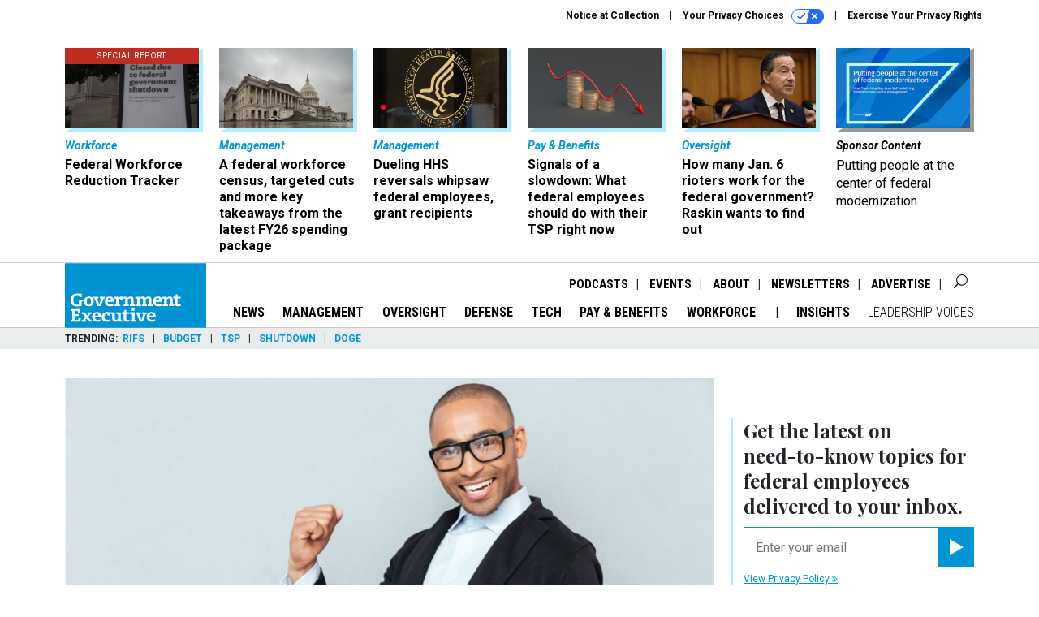

--- FILE ---
content_type: text/html; charset=utf-8
request_url: https://www.govexec.com/management/2018/02/how-tackle-unpleasant-tasks/146142/
body_size: 22552
content:



<!DOCTYPE html>
<html lang="en">
  <head>
    <meta charset="utf-8">
    <meta http-equiv="X-UA-Compatible" content="IE=Edge;chrome=1"/>
    <meta name="viewport" content="width=device-width, initial-scale=1.0, maximum-scale=1.0, shrink-to-fit=no">
    
    

    <link rel="apple-touch-icon" sizes="180x180" href="/apple-touch-icon.png">
    <link rel="icon" type="image/png" sizes="32x32" href="/favicon-32x32.png">
    <link rel="icon" type="image/png" sizes="16x16" href="/favicon-16x16.png">
    <link rel="manifest" href="/site.webmanifest">

    
      <!-- Google Tag Manager -->
<script>(function(w,d,s,l,i){w[l]=w[l]||[];w[l].push({'gtm.start':
new Date().getTime(),event:'gtm.js'});var f=d.getElementsByTagName(s)[0],
j=d.createElement(s),dl=l!='dataLayer'?'&l='+l:'';j.async=true;j.src=
'https://www.googletagmanager.com/gtm.js?id='+i+dl;f.parentNode.insertBefore(j,f);
})(window,document,'script','dataLayer','GTM-K6QCF7B');</script>
<!-- End Google Tag Manager -->


    

    <meta name="google-site-verification" content="O-0li0EE8W7UlXELmgP5n5K4vcSIhmgtD44p1EytEIY" />

    <title>How to Tackle Unpleasant Tasks - Government Executive</title>

    <meta name="keywords" content=""/>
    <meta name="description" content="There’s a simple mental shift you can make that almost guarantees a better result."/>

    
    <meta property="og:site_name" content="Government Executive"/>

    <meta property="og:description" content="There’s a simple mental shift you can make that almost guarantees a better result."/>

    <meta property="og:title" content="How to Tackle Unpleasant Tasks"/>

    <meta property="og:url" content="https://www.govexec.com/management/2018/02/how-tackle-unpleasant-tasks/146142/"/>

    <meta property="og:image" content="https://cdn.govexec.com/media/img/cd/2018/02/21/shutterstock_435874228/open-graph.jpg"/>

    <meta property="og:type" content="article"/>


    
    <meta property="fb:pages" content="192379693613"/>
    <meta property="article:publisher" content="https://www.facebook.com/GovernmentExecutive"/>
    <meta property="fb:admins" content="578600878"/>
    <meta property="fb:app_id" content="696264563763622"/>

    <script type="application/ld+json">
{"url": "https://www.govexec.com", "@context": "http://schema.org", "@type": "Organization", "sameAs": ["https://www.facebook.com/GovernmentExecutive", "https://x.com/GovExec/", "https://www.linkedin.com/company/government-executive/"], "name": "Government Executive"}
</script>

    
      <script type="application/ld+json">
{"mainEntityOfPage": "https://eblingroup.com/blog/have-to-or-get-to/", "dateModified": "2021-04-12T22:05:01", "description": "There\u2019s a simple mental shift you can make that almost guarantees a better result.", "publisher": {"@type": "Organization", "name": "Government Executive"}, "headline": "How to Tackle Unpleasant Tasks", "@context": "http://schema.org", "image": {"url": "https://cdn.govexec.com/media/img/cd/2018/02/21/shutterstock_435874228/route-fifty-lead-image.jpg?1626832850", "width": 1200, "@type": "ImageObject", "height": 550}, "author": {"url": "/voices/scott-eblin/2207/", "@type": "Person", "name": "Scott Eblin"}, "@type": "Article", "datePublished": "2018-02-21T16:53:41"}
</script>
    

    
      
        <meta name="twitter:description" content="There’s a simple mental shift you can make that almost guarantees a better result.">
      
        <meta name="twitter:image" content="https://cdn.govexec.com/media/img/cd/2018/02/21/shutterstock_435874228/860x394.jpg">
      
        <meta name="twitter:title" content="How to Tackle Unpleasant Tasks">
      
        <meta name="twitter:site" content="@govexec">
      
        <meta name="twitter:creator" content="@scotteblin">
      
        <meta name="twitter:card" content="summary_large_image">
      
    

    
  
    <meta name="pubdate" content="2018-02-21T21:53:41+00:00"/>
  

  


    
      <link rel="canonical" href="https://eblingroup.com/blog/have-to-or-get-to/"/>
    

    
    <link rel="preconnect" href="https://fonts.googleapis.com">
    <link rel="preconnect" href="https://fonts.gstatic.com" crossorigin>
  <link href="https://fonts.googleapis.com/css?family=Playfair+Display:300,400,700,700i,900|Roboto+Condensed:300,400,700|Roboto:300,300i,400,400i,700,700i" rel="stylesheet">
  <link href="https://fonts.googleapis.com/css2?family=Lobster&display=swap" rel="stylesheet">


    
    
    
    <link href="/static/base/third_party/bootstrap/bootstrap-4/css/base-bootstrap.css" rel="stylesheet" type="text/css"/>

    
  

<link rel="stylesheet" href="/static/compressed/django/css/govexec-16fe70209cce.css" type="text/css" />




    
    

    
        
  <script type="text/javascript">
    var _iub = _iub || {}; 
    _iub.cons_instructions = _iub.cons_instructions || []; 
    _iub.cons_instructions.push(["init", {api_key: "3QAnUcnG4UypwZ3icI1V9j1UNRvcxObS"}]);
</script>
<script type="text/javascript" src="https://cdn.iubenda.com/cons/iubenda_cons.js" async></script>



        
          
<script async type="text/javascript" src="https://securepubads.g.doubleclick.net/tag/js/gpt.js" class="_iub_cs_activate" data-iub-purposes="5"></script>
<script type="text/javascript">
  window.googletag = window.googletag || { cmd: [] };

  var GEMG = GEMG || {};
  (function(){
    GEMG.GPT = {
      ad_unit: '/617/govexec.com/section_management/content/pid_146142',
      base_ad_unit: '/617/govexec.com',
      targeting: {
        page: {
          
          'topics': ['executive-coach'],
          
          'post_id': ['146142'],
          
          'primary_category': ['management'],
          
          'categories': ['management'],
          
          'referring_domain': ['Typed/Bookmarked']
          
        },
        slot: {}
      }
    };
  })();
</script>

        

        

        <script type="text/javascript">
          var GEMG = GEMG || {};

          GEMG.STATIC_ROOT = "/static/";
          GEMG.NON_CDN_STATIC_URL = "/static/";

        </script>

        
  


<script type="text/javascript" src="/static/compressed/django/js/3674983f9587.js"></script>


  <script async type="module" src="/static/base/js/frontend-lib/dist/app.js?v=20.25.0"></script>



        <script>
          svg4everybody({
              
          });
        </script>

      <!--[if IE]>
      <script type="text/javascript" src="/static/base/js/ie.js?v=20.25.0"></script>
      <![endif]-->

      
        
          

<!-- Global site tag (gtag.js) - Google Analytics -->
<script async src="https://www.googletagmanager.com/gtag/js?id=G-Z9PV6TPR7J"></script>
<script>
  GEMG.GoogleAnalytics = (GEMG.GoogleAnalytics || {});
  GEMG.GoogleAnalytics.Base = (GEMG.GoogleAnalytics.Base || {});
  GEMG.GoogleAnalytics.Config = {"tracking_ga4_id": "G-Z9PV6TPR7J", "tag_manager_id": "GTM-K6QCF7B", "has_old_interstitial": false};

  window.dataLayer = window.dataLayer || [];
  function gtag(){dataLayer.push(arguments);}
  gtag('js', new Date());

  var oref = GEMG.URL.getUrlParam('oref');

  
    var params = {"site_section": "Management", "publish_weekday": 3, "topics": "executive-coach", "original_title": "How to Tackle Unpleasant Tasks", "word_count": 614, "date_published": "Feb 21, 2018 04:53 PM", "days_since_publication": 2886, "page_type": "post", "authors": "Scott Eblin", "organization": "Government Executive", "content_id": "post_manager.post.146142", "image_count": 0, "canonical_url": "https://eblingroup.com/blog/have-to-or-get-to/"};
    params.custom_map = GEMG.GoogleAnalytics.Base.CUSTOM_MAP
    if (oref) {
      params.referring_module = oref;
    }
    gtag('config', 'G-Z9PV6TPR7J', params);
  


</script>

        
      

      
        
          

<!-- Global site Chartbeat -->
<script type="text/javascript">
  (function() {
    /** CONFIGURATION START **/
    var _sf_async_config = window._sf_async_config = (window._sf_async_config || {});
    _sf_async_config.uid = 67132;
    _sf_async_config.domain = 'govexec.com';
    _sf_async_config.flickerControl = false;
    _sf_async_config.useCanonical = true;
    _sf_async_config.useCanonicalDomain = true;
    _sf_async_config.sections = 'Management';
    _sf_async_config.authors = 'Scott Eblin';
    /** CONFIGURATION END **/
    function loadChartbeat() {
        var e = document.createElement('script');
        var n = document.getElementsByTagName('script')[0];
        e.type = 'text/javascript';
        e.async = true;
        e.src = '//static.chartbeat.com/js/chartbeat.js';
        n.parentNode.insertBefore(e, n);
    }
    loadChartbeat();
  })();
</script>
<script async src="//static.chartbeat.com/js/chartbeat_mab.js"></script>

        
      

      <script>
  !(function () {
    var analytics = (window.analytics = window.analytics || []);
    if (!analytics.initialize)
      if (analytics.invoked)
        window.console &&
          console.error &&
          console.error("Segment snippet included twice.");
      else {
        analytics.invoked = !0;
        analytics.methods = [
          "trackSubmit",
          "trackClick",
          "trackLink",
          "trackForm",
          "pageview",
          "identify",
          "reset",
          "group",
          "track",
          "ready",
          "alias",
          "debug",
          "page",
          "once",
          "off",
          "on",
          "addSourceMiddleware",
          "addIntegrationMiddleware",
          "setAnonymousId",
          "addDestinationMiddleware",
        ];
        analytics.factory = function (e) {
          return function () {
            var t = Array.prototype.slice.call(arguments);
            t.unshift(e);
            analytics.push(t);
            return analytics;
          };
        };
        for (var e = 0; e < analytics.methods.length; e++) {
          var key = analytics.methods[e];
          analytics[key] = analytics.factory(key);
        }
        analytics.load = function (key, e) {
          var t = document.createElement("script");
          t.type = "text/javascript";
          t.async = !0;
          t.src =
            "https://cdn.segment.com/analytics.js/v1/" +
            key +
            "/analytics.min.js";
          var n = document.getElementsByTagName("script")[0];
          n.parentNode.insertBefore(t, n);
          analytics._loadOptions = e;
        };
        analytics._writeKey = "hnHqpNCLVcGQLWB9vHr1yhckFyt1MY81";
        analytics.SNIPPET_VERSION = "4.15.3";
        analytics.load("hnHqpNCLVcGQLWB9vHr1yhckFyt1MY81");
      }
  })();
</script>


      
        <script async src="https://pub.doubleverify.com/dvtag/35293539/DV1478738/pub.js"></script>
        <script>
          window.onDvtagReady = function (callback, timeout = 750) {
           window.dvtag = window.dvtag || {}
           dvtag.cmd = dvtag.cmd || []
           const opt = { callback, timeout, timestamp: new Date().getTime() }
           dvtag.cmd.push(function () { dvtag.queueAdRequest(opt) })
           setTimeout(function () {
            const cb = opt.callback
            opt.callback = null
            if (cb) cb()
           }, timeout)
          }
        </script>
      
    

    

<script>
!function(f,b,e,v,n,t,s)
{if(f.fbq)return;n=f.fbq=function(){n.callMethod?
n.callMethod.apply(n,arguments):n.queue.push(arguments)};
if(!f._fbq)f._fbq=n;n.push=n;n.loaded=!0;n.version='2.0';
n.queue=[];t=b.createElement(e);t.async=!0;
t.src=v;s=b.getElementsByTagName(e)[0];
s.parentNode.insertBefore(t,s)}(window,document,'script',
'https://connect.facebook.net/en_US/fbevents.js');
fbq('init', '10153002886363614'); 
fbq('track', 'PageView');





</script>
<noscript>
 <img height="1" width="1" src="https://www.facebook.com/tr?id=10153002886363614&ev=PageView&noscript=1" style="display: none;"/>
</noscript>


    
    
<meta name="sailthru.author" content="Scott Eblin"/>

<meta name="sailthru.date" content="2018-02-21T21:53:41Z"/>

<meta name="sailthru.description" content="There’s a simple mental shift you can make that almost guarantees a better result."/>



<meta name="sailthru.title" content="How to Tackle Unpleasant Tasks"/>

<meta name="sailthru.tags" content="channel-management,type-story,length-medium,site-govexec"/>

<meta name="sailthru.images.full" content="https://cdn.govexec.com/media/img/cd/2018/02/21/shutterstock_435874228/original.jpg"/>

<meta name="sailthru.images.thumb" content="https://cdn.govexec.com/media/img/cd/2018/02/21/shutterstock_435874228/sailthru-thumbnail.jpg"/>


    

    
  <script type="text/javascript">
    var disqus_shortname = 'unused';
    var disqus_identifier = 'post_146142';
    var disqus_url = 'https://www.govexec.com/management/2018/02/how-tackle-unpleasant-tasks/146142/';
</script>

  <script>window.twttr = (function(d, s, id) {
  var js, fjs = d.getElementsByTagName(s)[0],
    t = window.twttr || {};
  if (d.getElementById(id)) return t;
  js = d.createElement(s);
  js.id = id;
  js.src = "https://platform.x.com/widgets.js";
  fjs.parentNode.insertBefore(js, fjs);

  t._e = [];
  t.ready = function(f) {
    t._e.push(f);
  };

  return t;
}(document, "script", "twitter-wjs"));</script>


  



    
      <script src="https://www.google.com/recaptcha/api.js" async defer></script>

    
  </head>

  <body class="no-js  post-page skybox-mobile-top">
    <script>
      
      document.body.className = document.body.className.replace("no-js ","");
    </script>

    
      <!-- Google Tag Manager (noscript) -->
<noscript><iframe src="https://www.googletagmanager.com/ns.html?id=GTM-K6QCF7B"
height="0" width="0" style="display:none;visibility:hidden"></iframe></noscript>
<!-- End Google Tag Manager (noscript) -->


    

    
      
  



<aside class="interstitial js-interstitial interstitial-mobile-disabled">
  <div class="interstitial-ad-container ad-container">
    <header class="interstitial-ad-header">
      <img src="/static/govexec/img/govexec-logo.svg" class="interstitial-logo" alt="Government Executive">
    </header>
    <div class="interstitial-ad-body">
      <div class="interstitial-ad-content">
        <div class="js-interstitial-desktop d-none d-xl-block">
          
<div
  
  class="ad ad-None" class="_iub_cs_activate" data-iub-purposes="5"
>
  <div class="ad-container">
    
    

  
    
      <script
        class="ad-stub ad-stub-desktop"
        data-ad-unit="/617/govexec.com/welcome"
        data-ad-sizes="interstitial"
        
        
          data-ad-template="advert_slot_only"
        
        
          data-ad-targeting='cdd84086-81fc-426e-a5cc-f86bdef24c6b'
        
        
      >
      
        GEMG.GPT.targeting.slot['cdd84086-81fc-426e-a5cc-f86bdef24c6b'] = {
        
          'level': [
            '0'
          ]
        
        };
      
      </script>
    
  

  
    
      <noscript class="ad-noscript">
        
          <a href="https://pubads.g.doubleclick.net/gampad/jump?sz=interstitial&amp;c=536058147&amp;iu=%2F617%2Fgovexec.com%2Fwelcome&amp;t=noscript%3Dtrue%26referring_domain%3DTyped%252FBookmarked%26level%3D0">
            <img src="https://pubads.g.doubleclick.net/gampad/ad?sz=interstitial&amp;c=536058147&amp;iu=%2F617%2Fgovexec.com%2Fwelcome&amp;t=noscript%3Dtrue%26referring_domain%3DTyped%252FBookmarked%26level%3D0"/>
          </a>
        
      </noscript>
    
  


  </div>
</div>


        </div>

        <div class="js-interstitial-tablet d-none d-md-block d-xl-none">
          
<div
  
  class="ad ad-None" class="_iub_cs_activate" data-iub-purposes="5"
>
  <div class="ad-container">
    
    

  
    
      <script
        class="ad-stub ad-stub-tablet"
        data-ad-unit="/617/govexec.com/welcome"
        data-ad-sizes="interstitial"
        
          data-ad-size-mapping="interstitial"
        
        
          data-ad-template="advert_slot_only"
        
        
          data-ad-targeting='1a1cfc76-ade1-4751-a857-eda06ebfb3c8'
        
        
      >
      
        GEMG.GPT.targeting.slot['1a1cfc76-ade1-4751-a857-eda06ebfb3c8'] = {
        
          'level': [
            '1'
          ]
        
        };
      
      </script>
    
  

  
    
      <noscript class="ad-noscript">
        
          <a href="https://pubads.g.doubleclick.net/gampad/jump?tile=1&amp;sz=interstitial&amp;c=209647720&amp;iu=%2F617%2Fgovexec.com%2Fwelcome&amp;t=noscript%3Dtrue%26referring_domain%3DTyped%252FBookmarked%26level%3D1">
            <img src="https://pubads.g.doubleclick.net/gampad/ad?tile=1&amp;sz=interstitial&amp;c=209647720&amp;iu=%2F617%2Fgovexec.com%2Fwelcome&amp;t=noscript%3Dtrue%26referring_domain%3DTyped%252FBookmarked%26level%3D1"/>
          </a>
        
      </noscript>
    
  


  </div>
</div>


        </div>

        <div class="js-interstitial-mobile d-md-none">
          
<div
  
  class="ad ad-None" class="_iub_cs_activate" data-iub-purposes="5"
>
  <div class="ad-container">
    
    

  
    
      <script
        class="ad-stub ad-stub-mobile"
        data-ad-unit="/617/govexec.com/welcome"
        data-ad-sizes="block"
        
        
          data-ad-template="ad_plain"
        
        
          data-ad-targeting='a34b8650-fcb9-434f-86b7-dcd2135c3db0'
        
        
      >
      
        GEMG.GPT.targeting.slot['a34b8650-fcb9-434f-86b7-dcd2135c3db0'] = {
        
          'level': [
            '2'
          ]
        
        };
      
      </script>
    
  

  
    
      <noscript class="ad-noscript">
        
          <a href="https://pubads.g.doubleclick.net/gampad/jump?tile=2&amp;sz=300x250&amp;c=561952415&amp;iu=%2F617%2Fgovexec.com%2Fwelcome&amp;t=noscript%3Dtrue%26referring_domain%3DTyped%252FBookmarked%26level%3D2">
            <img src="https://pubads.g.doubleclick.net/gampad/ad?tile=2&amp;sz=300x250&amp;c=561952415&amp;iu=%2F617%2Fgovexec.com%2Fwelcome&amp;t=noscript%3Dtrue%26referring_domain%3DTyped%252FBookmarked%26level%3D2"/>
          </a>
        
      </noscript>
    
  


  </div>
</div>


        </div>
      </div>
    </div>
    <footer class="interstitial-ad-footer">
      <button class="interstitial-continue-btn js-interstitial-continue-btn">
        <span class="interstitial-continue-btn-text">
          Continue to the site<span class="interstitial-timer js-interstitial-timer"></span> &rarr;
        </span>
      </button>
    </footer>
  </div>
</aside>


    

    
  <script>
    var GEMG = window.GEMG || {};
    GEMG.Page = GEMG.Page || {};
    GEMG.Page.Config = {
    
        SPMSiteTag: "site-govexec",
        SPMModules: ["ge_recommended"],

        recForYouTheme: "promo-theme-plain",
        recForYouTitle: "Recommended for You",
        recForYouOref: "ge-rec-for-you",
        recForYouTitleIcon: null,

        orefs: {
            infiniteScroll: "ge-next-story"
        },

        siteId: "ge_id",
    

    };
</script>

  <script>
    (function() {
      var interstitial = new GE.GPT.Interstitial();
      
  
    
        var suppressInterstitial = false;
      
  

      interstitial.init(suppressInterstitial);
    })();
  </script>


    
      <script>
  window.fbAsyncInit = function() {
    FB.init({
      appId      : '696264563763622',
      autoLogAppEvents : true,
      xfbml      : true,
      version    : 'v2.11'
    });
  };

  (function(d, s, id){
     var js, fjs = d.getElementsByTagName(s)[0];
     if (d.getElementById(id)) {return;}
     js = d.createElement(s); js.id = id;
     js.src = "https://connect.facebook.net/en_US/sdk.js";
     fjs.parentNode.insertBefore(js, fjs);
   }(document, 'script', 'facebook-jssdk'));
</script>

    

    <a accesskey="S" class="accessibility" href="#main">Skip to Content</a>

    
      

<div class="iub-privacy container">
<div class="row justify-content-end">
    <ul class="iub-privacy-list">
        <li class="iub-privacy-divider iub-privacy-item">
            <button class="iub-privacy-link iubenda-cs-uspr-link">Notice at Collection</button>
        </li>
        <li class="iub-privacy-divider iub-privacy-item">
            <button class="iub-privacy-link iubenda-cs-preferences-link">
                Your Privacy Choices   <svg
    
    class="iub-privacy-icon"
    aria-hidden="true"
  >
    <use xlink:href="/static/base/svg/spritesheet.svg?v=20.25.0#icon-privacy-choice"/>
  </svg>
            </button>
        </li>
        <li class="iub-privacy-item"><a id="iub-privacy-rights-link" class="iub-privacy-link" href="https://www.govexec.com/exercise-your-rights/">Exercise Your Privacy Rights</a></li>
    </ul>
    </div>
</div>



    

    
  <section class="l-before-top-nav d-none d-md-block">

    
  <div class="l-spacing-1rem-up">
    



<div class="container">
  <div
    class="skybox row js-sky-earth-box"
    data-position="article-top"
    data-spritesheet="/static/base/svg/spritesheet.svg"
  >
    
      <div
        
          class="d-none d-md-block col-md-3 col-lg-2"
        
      >
        


<aside
  
    class="skybox-item"
  
>
  <a
    class="skybox-link"
    href="/workforce/2025/02/rif-watch-see-which-agencies-are-laying-federal-workers/403342/?oref=ge-skybox-post"
    
    
  >
  
      <span class="skybox-item-highlight-tag">
        Special Report
      </span>
  

    <div class="skybox-img-container">
      <img class="skybox-img" src="https://cdn.govexec.com/media/img/cd/2025/10/24/102425_Getty_GovExec_RIFWatch/261x157.jpg?1761332248" alt="The Trump administration laid off around 4,000 people on Oct. 10 across seven agencies, but the reductions are currently blocked under a court order."/>
      

      <div class="skybox-img-backdrop">
        <svg
            xmlns="http://www.w3.org/2000/svg"
            version="1.1"
            class="skybox-img-backdrop-svg"
            viewBox="0 0 100 100"
            preserveAspectRatio="none"
        >
          <polygon points="0,100 100,0 100,100"/>
        </svg>
      </div>
    </div>

    <div class="skybox-label">
      
        Workforce
      
    </div>

    <div class="skybox-text">Federal Workforce Reduction Tracker</div>
  </a>

  
</aside>

      </div>
    
      <div
        
          class="d-none d-md-block col-md-3 col-lg-2"
        
      >
        


<aside
  
    class="skybox-item"
  
>
  <a
    class="skybox-link"
    href="/management/2026/01/federal-workforce-census-targeted-cuts-and-more-key-takeaways-latest-fy26-spending-package/410626/?oref=ge-skybox-post"
    
    
  >
  

    <div class="skybox-img-container">
      <img class="skybox-img" src="https://cdn.govexec.com/media/img/cd/2026/01/12/GettyImages_2255577982/261x157.jpg?1768256815" alt="The House last week easily passed a minibus funding the departments Commerce, Energy, Interior and Justice, as well as the Environmental Protection Agency, U.S. Forest Service, NASA and other agencies. "/>
      

      <div class="skybox-img-backdrop">
        <svg
            xmlns="http://www.w3.org/2000/svg"
            version="1.1"
            class="skybox-img-backdrop-svg"
            viewBox="0 0 100 100"
            preserveAspectRatio="none"
        >
          <polygon points="0,100 100,0 100,100"/>
        </svg>
      </div>
    </div>

    <div class="skybox-label">
      
        Management
      
    </div>

    <div class="skybox-text">A federal workforce census, targeted cuts and more key takeaways from the latest FY26 spending package</div>
  </a>

  
</aside>

      </div>
    
      <div
        
          class="d-none d-md-block col-md-3 col-lg-2"
        
      >
        


<aside
  
    class="skybox-item"
  
>
  <a
    class="skybox-link"
    href="/management/2026/01/dueling-hhs-reversals-whipsaw-federal-employees-grant-recipients/410684/?oref=ge-skybox-post"
    
    
  >
  

    <div class="skybox-img-container">
      <img class="skybox-img" src="https://cdn.govexec.com/media/img/cd/2026/01/14/011426_Getty_GovExec_HHSRIFRecissions/261x157.jpg?1768422482" alt="HHS officials have rescinded $1.9 billion in federal grant funding, primarily from the Substance Abuse and Mental Health Services Administration, without prior notice. "/>
      

      <div class="skybox-img-backdrop">
        <svg
            xmlns="http://www.w3.org/2000/svg"
            version="1.1"
            class="skybox-img-backdrop-svg"
            viewBox="0 0 100 100"
            preserveAspectRatio="none"
        >
          <polygon points="0,100 100,0 100,100"/>
        </svg>
      </div>
    </div>

    <div class="skybox-label">
      
        Management
      
    </div>

    <div class="skybox-text">Dueling HHS reversals whipsaw federal employees, grant recipients</div>
  </a>

  
</aside>

      </div>
    
      <div
        
          class="d-none d-lg-block col-lg-2"
        
      >
        


<aside
  
    class="skybox-item"
  
>
  <a
    class="skybox-link"
    href="/pay-benefits/2026/01/signals-slowdown-what-federal-employees-should-do-their-tsp-right-now/410652/?oref=ge-skybox-post"
    
    
  >
  

    <div class="skybox-img-container">
      <img class="skybox-img" src="https://cdn.govexec.com/media/img/cd/2026/01/13/011426_Getty_GovExec_PBWatch/261x157.jpg?1768336356" alt="The Conference Board&#39;s Leading Economic Index showed continued declines between March and September 2025, signaling a possible economic slowdown."/>
      

      <div class="skybox-img-backdrop">
        <svg
            xmlns="http://www.w3.org/2000/svg"
            version="1.1"
            class="skybox-img-backdrop-svg"
            viewBox="0 0 100 100"
            preserveAspectRatio="none"
        >
          <polygon points="0,100 100,0 100,100"/>
        </svg>
      </div>
    </div>

    <div class="skybox-label">
      
        Pay &amp; Benefits
      
    </div>

    <div class="skybox-text">Signals of a slowdown: What federal employees should do with their TSP right now</div>
  </a>

  
</aside>

      </div>
    
      <div
        
          class="d-none d-lg-block col-lg-2"
        
      >
        


<aside
  
    class="skybox-item"
  
>
  <a
    class="skybox-link"
    href="/oversight/2026/01/how-many-jan-6-rioters-work-federal-government-raskin-wants-find-out/410725/?oref=ge-skybox-post"
    
    
  >
  

    <div class="skybox-img-container">
      <img class="skybox-img" src="https://cdn.govexec.com/media/img/cd/2026/01/15/011526_Getty_GovExec_Raskin/261x157.jpg?1768504198" alt="Rep. Jamie Raskin, D-Md., speaks during a House Judiciary Committee hearing on Sept. 17, 2025. Raskin also was a member of the House panel that investigated the Jan. 6 attack on the Capitol. "/>
      

      <div class="skybox-img-backdrop">
        <svg
            xmlns="http://www.w3.org/2000/svg"
            version="1.1"
            class="skybox-img-backdrop-svg"
            viewBox="0 0 100 100"
            preserveAspectRatio="none"
        >
          <polygon points="0,100 100,0 100,100"/>
        </svg>
      </div>
    </div>

    <div class="skybox-label">
      
        Oversight
      
    </div>

    <div class="skybox-text">How many Jan. 6 rioters work for the federal government? Raskin wants to find out</div>
  </a>

  
</aside>

      </div>
    
      <div
        
          class="d-none d-md-block col-md-3 col-lg-2"
        
      >
        


<aside
  
    class="skybox-item skybox-item-sponsored"
  
>
  <a
    class="skybox-link"
    href="https://www.govexec.com/sponsor-content-v2/sap-travis-hoadley-leadership-voices/"
    
      target="_blank"
    
    
  >
  

    <div class="skybox-img-container">
      <img class="skybox-img" src="https://cdn.govexec.com/media/img/cd/2026/01/13/Screenshot_2026_01_13_at_4.14.10PM/261x157.png?1768338872" alt=""/>
      

      <div class="skybox-img-backdrop">
        <svg
            xmlns="http://www.w3.org/2000/svg"
            version="1.1"
            class="skybox-img-backdrop-svg"
            viewBox="0 0 100 100"
            preserveAspectRatio="none"
        >
          <polygon points="0,100 100,0 100,100"/>
        </svg>
      </div>
    </div>

    <div class="skybox-label">
      
        sponsor content
      
    </div>

    <div class="skybox-text">Putting people at the center of federal modernization</div>
  </a>

  
</aside>

      </div>
    

    <div class="owl-carousel skybox-carousel col-xs-12 d-md-none">
      
        <div class="skybox-carousel-item" data-internal-position="0">
          


<aside
  
    class="skybox-item"
  
>
  <a
    class="skybox-link"
    href="/workforce/2025/02/rif-watch-see-which-agencies-are-laying-federal-workers/403342/?oref=ge-skybox-post"
    
    
  >
  
      <span class="skybox-item-highlight-tag">
        Special Report
      </span>
  

    <div class="skybox-img-container">
      <img class="skybox-img" src="https://cdn.govexec.com/media/img/cd/2025/10/24/102425_Getty_GovExec_RIFWatch/261x157.jpg?1761332248" alt="The Trump administration laid off around 4,000 people on Oct. 10 across seven agencies, but the reductions are currently blocked under a court order."/>
      

      <div class="skybox-img-backdrop">
        <svg
            xmlns="http://www.w3.org/2000/svg"
            version="1.1"
            class="skybox-img-backdrop-svg"
            viewBox="0 0 100 100"
            preserveAspectRatio="none"
        >
          <polygon points="0,100 100,0 100,100"/>
        </svg>
      </div>
    </div>

    <div class="skybox-label">
      
        Workforce
      
    </div>

    <div class="skybox-text">Federal Workforce Reduction Tracker</div>
  </a>

  
</aside>

        </div>
      
        <div class="skybox-carousel-item" data-internal-position="1">
          


<aside
  
    class="skybox-item"
  
>
  <a
    class="skybox-link"
    href="/management/2026/01/federal-workforce-census-targeted-cuts-and-more-key-takeaways-latest-fy26-spending-package/410626/?oref=ge-skybox-post"
    
    
  >
  

    <div class="skybox-img-container">
      <img class="skybox-img" src="https://cdn.govexec.com/media/img/cd/2026/01/12/GettyImages_2255577982/261x157.jpg?1768256815" alt="The House last week easily passed a minibus funding the departments Commerce, Energy, Interior and Justice, as well as the Environmental Protection Agency, U.S. Forest Service, NASA and other agencies. "/>
      

      <div class="skybox-img-backdrop">
        <svg
            xmlns="http://www.w3.org/2000/svg"
            version="1.1"
            class="skybox-img-backdrop-svg"
            viewBox="0 0 100 100"
            preserveAspectRatio="none"
        >
          <polygon points="0,100 100,0 100,100"/>
        </svg>
      </div>
    </div>

    <div class="skybox-label">
      
        Management
      
    </div>

    <div class="skybox-text">A federal workforce census, targeted cuts and more key takeaways from the latest FY26 spending package</div>
  </a>

  
</aside>

        </div>
      
        <div class="skybox-carousel-item" data-internal-position="2">
          


<aside
  
    class="skybox-item"
  
>
  <a
    class="skybox-link"
    href="/management/2026/01/dueling-hhs-reversals-whipsaw-federal-employees-grant-recipients/410684/?oref=ge-skybox-post"
    
    
  >
  

    <div class="skybox-img-container">
      <img class="skybox-img" src="https://cdn.govexec.com/media/img/cd/2026/01/14/011426_Getty_GovExec_HHSRIFRecissions/261x157.jpg?1768422482" alt="HHS officials have rescinded $1.9 billion in federal grant funding, primarily from the Substance Abuse and Mental Health Services Administration, without prior notice. "/>
      

      <div class="skybox-img-backdrop">
        <svg
            xmlns="http://www.w3.org/2000/svg"
            version="1.1"
            class="skybox-img-backdrop-svg"
            viewBox="0 0 100 100"
            preserveAspectRatio="none"
        >
          <polygon points="0,100 100,0 100,100"/>
        </svg>
      </div>
    </div>

    <div class="skybox-label">
      
        Management
      
    </div>

    <div class="skybox-text">Dueling HHS reversals whipsaw federal employees, grant recipients</div>
  </a>

  
</aside>

        </div>
      
        <div class="skybox-carousel-item" data-internal-position="3">
          


<aside
  
    class="skybox-item"
  
>
  <a
    class="skybox-link"
    href="/pay-benefits/2026/01/signals-slowdown-what-federal-employees-should-do-their-tsp-right-now/410652/?oref=ge-skybox-post"
    
    
  >
  

    <div class="skybox-img-container">
      <img class="skybox-img" src="https://cdn.govexec.com/media/img/cd/2026/01/13/011426_Getty_GovExec_PBWatch/261x157.jpg?1768336356" alt="The Conference Board&#39;s Leading Economic Index showed continued declines between March and September 2025, signaling a possible economic slowdown."/>
      

      <div class="skybox-img-backdrop">
        <svg
            xmlns="http://www.w3.org/2000/svg"
            version="1.1"
            class="skybox-img-backdrop-svg"
            viewBox="0 0 100 100"
            preserveAspectRatio="none"
        >
          <polygon points="0,100 100,0 100,100"/>
        </svg>
      </div>
    </div>

    <div class="skybox-label">
      
        Pay &amp; Benefits
      
    </div>

    <div class="skybox-text">Signals of a slowdown: What federal employees should do with their TSP right now</div>
  </a>

  
</aside>

        </div>
      
        <div class="skybox-carousel-item" data-internal-position="4">
          


<aside
  
    class="skybox-item"
  
>
  <a
    class="skybox-link"
    href="/oversight/2026/01/how-many-jan-6-rioters-work-federal-government-raskin-wants-find-out/410725/?oref=ge-skybox-post"
    
    
  >
  

    <div class="skybox-img-container">
      <img class="skybox-img" src="https://cdn.govexec.com/media/img/cd/2026/01/15/011526_Getty_GovExec_Raskin/261x157.jpg?1768504198" alt="Rep. Jamie Raskin, D-Md., speaks during a House Judiciary Committee hearing on Sept. 17, 2025. Raskin also was a member of the House panel that investigated the Jan. 6 attack on the Capitol. "/>
      

      <div class="skybox-img-backdrop">
        <svg
            xmlns="http://www.w3.org/2000/svg"
            version="1.1"
            class="skybox-img-backdrop-svg"
            viewBox="0 0 100 100"
            preserveAspectRatio="none"
        >
          <polygon points="0,100 100,0 100,100"/>
        </svg>
      </div>
    </div>

    <div class="skybox-label">
      
        Oversight
      
    </div>

    <div class="skybox-text">How many Jan. 6 rioters work for the federal government? Raskin wants to find out</div>
  </a>

  
</aside>

        </div>
      
        <div class="skybox-carousel-item" data-internal-position="5">
          


<aside
  
    class="skybox-item skybox-item-sponsored"
  
>
  <a
    class="skybox-link"
    href="https://www.govexec.com/sponsor-content-v2/sap-travis-hoadley-leadership-voices/"
    
      target="_blank"
    
    
  >
  

    <div class="skybox-img-container">
      <img class="skybox-img" src="https://cdn.govexec.com/media/img/cd/2026/01/13/Screenshot_2026_01_13_at_4.14.10PM/261x157.png?1768338872" alt=""/>
      

      <div class="skybox-img-backdrop">
        <svg
            xmlns="http://www.w3.org/2000/svg"
            version="1.1"
            class="skybox-img-backdrop-svg"
            viewBox="0 0 100 100"
            preserveAspectRatio="none"
        >
          <polygon points="0,100 100,0 100,100"/>
        </svg>
      </div>
    </div>

    <div class="skybox-label">
      
        sponsor content
      
    </div>

    <div class="skybox-text">Putting people at the center of federal modernization</div>
  </a>

  
</aside>

        </div>
      
    </div>

  </div>
</div>


  </div>


    <div class="js-article-top-ad js-top-ad advert-plain-gray">
      
<div
  
  class="ad ad-None" class="_iub_cs_activate" data-iub-purposes="5"
>
  <div class="ad-container">
    
    

  
    
      <script
        class="ad-stub ad-stub-desktop"
        data-ad-unit="/617/govexec.com/section_management/content/pid_146142"
        data-ad-sizes="billboard,leaderboard"
        
        
        
          data-ad-targeting='a464e646-0c68-40dc-b9e9-d83bd0cc3ee5'
        
        
      >
      
        GEMG.GPT.targeting.slot['a464e646-0c68-40dc-b9e9-d83bd0cc3ee5'] = {
        
          'level': [
            '3'
          ],
        
          'topics': [
            'executive-coach'
          ],
        
          'post_id': [
            '146142'
          ],
        
          'keywords': [],
        
          'primary_category': [
            'management'
          ],
        
          'categories': [
            'management'
          ]
        
        };
      
      </script>
    
  

  
    
  


  </div>
</div>


      
<div
  
  class="ad ad-None" class="_iub_cs_activate" data-iub-purposes="5"
>
  <div class="ad-container">
    
    

  
    
      <script
        class="ad-stub ad-stub-tablet"
        data-ad-unit="/617/govexec.com/section_management/content/pid_146142"
        data-ad-sizes="leaderboard"
        
          data-ad-size-mapping="tablet_top_ad"
        
        
        
          data-ad-targeting='481833ed-96ae-4dff-9cd8-f3a3af2bf156'
        
        
      >
      
        GEMG.GPT.targeting.slot['481833ed-96ae-4dff-9cd8-f3a3af2bf156'] = {
        
          'level': [
            '4'
          ],
        
          'topics': [
            'executive-coach'
          ],
        
          'post_id': [
            '146142'
          ],
        
          'keywords': [],
        
          'primary_category': [
            'management'
          ],
        
          'categories': [
            'management'
          ]
        
        };
      
      </script>
    
  

  
    
  


  </div>
</div>


    </div>

  </section>


    <div id="wrapper">
      <!-- homepage takeover -->
      
      
        

        
  


<div id="top-bar-placeholder">
  <header id="header" class="top-bar">
    <div class="container">
      <div class="row">
        <div class="col-12">

          <div class="top-bar-logo">
            <a href="/?oref=ge-nav" class="top-bar-logo-link">
              <div class="d-none d-md-block">
                <img src="/static/govexec/img/govexec-logo.svg" class="top-bar-logo-svg" alt="Government Executive">
              </div>
              <div class="d-md-none">
                <img src="/static/govexec/img/govexec-logo-small.svg" class="top-bar-logo-small-svg" alt="Government Executive">
              </div>
            </a>
          </div>

          <!-- closing <li> must be on same line -->
          <ul class="divided-links divided-links-nav-extra js-secondary-nav-bar" id="nav-extra-links">
            <li class="divided-links-item">
              <a class="divided-links-link" href="/podcasts/?oref=ge-nav">Podcasts</a></li>
            <li class="divided-links-item">
              <a class="divided-links-link" href="/events/?oref=ge-nav">Events</a></li>
            <li class="divided-links-item">
              <a class="divided-links-link" href="/about/?oref=ge-nav">About</a></li>
            <li class="divided-links-item">
              <a class="divided-links-link" href="/newsletters/?oref=ge-nav">Newsletters</a></li>
            <li class="divided-links-item">
              <a class="divided-links-link" href="https://about.govexec.com/connect/">Advertise</a></li>
          </ul>

          

<div class="search-box">
  <div class="search-box-inner">
    <button type="button" class="search-box-expand-btn icon-button">
        <svg
    
    class="search-box-mag-svg"
    
  >
    <use xlink:href="/static/base/svg/spritesheet.svg?v=20.25.0#icon-search"/>
  </svg>
    </button>
    <form class="search-box-input-holder" action="/search/">
      <input class="search-box-input" type="text" name="q" placeholder="Search" required>
      <button type="submit" class="search-box-submit">
          <svg
    
    class="search-box-submit-svg"
    
  >
    <use xlink:href="/static/base/svg/spritesheet.svg?v=20.25.0#icon-arrow-right-1b"/>
  </svg>
      </button>
    </form>
    <button type="button" class="search-box-close-btn icon-button">
        <svg
    
    class="search-box-close-svg"
    
  >
    <use xlink:href="/static/base/svg/spritesheet.svg?v=20.25.0#icon-close"/>
  </svg>
    </button>
  </div>
</div>


          <!-- hamburger menu on smaller sizes -->
          <button class="hamburger-menu-btn hamburger hamburger--squeeze d-xl-none" type="button">
            <span class="hamburger-box">
              <span class="hamburger-inner"></span>
            </span>
          </button>

        </div>
      </div>
    </div>
  </header>
</div>

<nav id="menu" class="menu">
  <div class="menu-inner">
    <div class="container">
      <div class="row">
        
  <div class="col-12">
    <ul class="menu-links menu-main-links">
      <li class="menu-link-item">
        <a class="menu-link" href="/federal-news/?oref=ge-nav">News</a>
      </li>
      <li class="menu-link-item">
        <a class="menu-link" href="/technology/?oref=ge-nav">Tech</a>
      </li>
      <li class="menu-link-item">
        <a class="menu-link" href="/management/?oref=ge-nav">Management</a>
      </li>
      <li class="menu-link-item">
        <a class="menu-link" href="/pay-benefits/?oref=ge-nav">Pay &amp; Benefits</a>
      </li>
      <li class="menu-link-item">
        <a class="menu-link" href="/oversight/?oref=ge-nav">Oversight</a>
      </li>
      <li class="menu-link-item">
        <a class="menu-link" href="/workforce/?oref=ge-nav">Workforce</a>
      </li>
      <li class="menu-link-item">
        <a class="menu-link" href="/defense/?oref=ge-nav">Defense</a>
      </li>
      <li class="menu-link-item">
        <a class="menu-link" href="/insights/?oref=ge-nav">Insights</a>
      </li>
    </ul>
  </div>


        
  <div class="col-12">
    <div class="menu-divider rule-dots-1 dots-0-blue"></div>
  </div>


        
  <div class="col-12 menu-site-links-grp menu-sponsored-links-grp">
    <!-- closing <li> must be on same line -->
    <ul class="divided-links">
      <li class="divided-links-item">
        <a
            class="divided-links-link sponsored-nav-link"
            href="https://www.govexec.com/feature/leadership-voices/?oref=ge-nav"
            target="_blank"
        >
          Leadership Voices
        </a></li>
      <li class="divided-links-item">
        <a class="divided-links-link" href="/podcasts/?oref=ge-nav">Podcasts</a></li>
    </ul>
  </div>

  <div class="col-12 menu-site-links-grp">
    <!-- closing <li> must be on same line -->
    <ul class="divided-links">
      <li class="divided-links-item">
        <a class="divided-links-link" href="/events/?oref=ge-nav">Events</a></li>
      <li class="divided-links-item">
        <a class="divided-links-link" href="/about/?oref=ge-nav">About</a></li>
      <li class="divided-links-item">
        <a class="divided-links-link" href="/newsletters/?oref=ge-nav">Newsletters</a></li>
      <li class="divided-links-item">
        <a class="divided-links-link" href="https://about.govexec.com/connect/">Advertise</a></li>
    </ul>
  </div>


        
          <div class="col-12 d-md-none">
            <div class="menu-divider rule-dots-1 dots-0-blue"></div>
          </div>
        

        <div class="col-12 d-md-none menu-social-options">
          
  <ul class="social-options social-options-menu">
    <li class="social-options-item">
      <a href="https://www.facebook.com/GovernmentExecutive" target="_blank">
          <svg
    
    class="social-options-svg"
    
  >
    <use xlink:href="/static/base/svg/spritesheet.svg?v=20.25.0#icon-facebook-2"/>
  </svg>
      </a>
    </li>
    <li class="social-options-item">
      <a href="https://x.com/GovExec/" target="_blank">
          <svg
    
    class="social-options-svg"
    
  >
    <use xlink:href="/static/base/svg/spritesheet.svg?v=20.25.0#icon-x-2"/>
  </svg>
      </a>
    </li>
    <li class="social-options-item">
      <a href="https://www.linkedin.com/company/government-executive/" target="_blank">
          <svg
    
    class="social-options-svg"
    
  >
    <use xlink:href="/static/base/svg/spritesheet.svg?v=20.25.0#icon-linkedin-2"/>
  </svg>
      </a>
    </li>
    <li class="social-options-item">
      <a href="/rss/all/" target="_blank">
          <svg
    
    class="social-options-svg"
    
  >
    <use xlink:href="/static/base/svg/spritesheet.svg?v=20.25.0#icon-rss-2"/>
  </svg>
      </a>
    </li>
  </ul>

        </div>

        
          <div class="col-12 d-md-none">
            <div class="menu-divider rule-dots-1 dots-0-blue"></div>
          </div>
        

        
          

<div class="col-12 iub-privacy-menu">
    <ul class="iub-privacy-list">
      <li class="iub-privacy-divider iub-privacy-item">
          <button class="iub-privacy-link iubenda-cs-uspr-link" id="iub-notice-at-collection-btn">Notice at Collection</button>
      </li>
      <li class="iub-privacy-item">
          <button class="iub-privacy-link iubenda-cs-preferences-link" id="iub-privacy-choices-btn">
              Your Privacy Choices   <svg
    
    class="iub-privacy-icon"
    aria-hidden="true"
  >
    <use xlink:href="/static/base/svg/spritesheet.svg?v=20.25.0#icon-privacy-choice"/>
  </svg>
          </button>
      </li>
      <li class="iub-privacy-rights-link"><a id="iub-privacy-rights-menu-link" class="iub-privacy-link" href="https://www.govexec.com/exercise-your-rights/">Exercise Your Privacy Rights</a></li>
    </ul>
  </div>

        
        

      </div>
    </div>
  </div>
</nav>



        
  <div id="bottom-bar-placeholder" class="d-none d-xl-block">
  <nav id="bottom-bar" class="bottom-bar bottom-bar-always-fixed">
    <div class="container">
      <div class="row">
        <div class="col-12">
          <ul class="bottom-bar-link-container js-primary-nav-bar">
            <li class="bottom-bar-link-item">
              <a
                  class="bottom-bar-link"
                  href="/federal-news/?oref=ge-nav"
              >
                News
              </a>
            </li>
            <li class="bottom-bar-link-item">
              <a
                  class="bottom-bar-link"
                  href="/management/?oref=ge-nav"
              >
                Management
              </a>
            </li>
            <li class="bottom-bar-link-item">
              <a
                  class="bottom-bar-link"
                  href="/oversight/?oref=ge-nav"
              >
                Oversight
              </a>
            </li>
            <li class="bottom-bar-link-item">
              <a
                  class="bottom-bar-link"
                  href="/defense/?oref=ge-nav"
              >
                Defense
              </a>
            </li>
            <li class="bottom-bar-link-item">
              <a
                  class="bottom-bar-link"
                  href="/technology/?oref=ge-nav"
              >
                Tech
              </a>
            </li>
            <li class="bottom-bar-link-item">
              <a
                  class="bottom-bar-link"
                  href="/pay-benefits/?oref=ge-nav"
              >
                Pay &amp; Benefits
              </a>
            </li>
            <li class="bottom-bar-link-item bottom-divided-links-item">
              <a
                  class="bottom-bar-link"
                  href="/workforce/?oref=ge-nav"
              >
                Workforce
              </a>
            </li>

            <li class="bottom-bar-link-item">
              <a
                  class="bottom-bar-link"
                  href="/insights/?oref=ge-nav"
              >
                Insights
              </a>
            </li>
            <li class="bottom-bar-link-item">
              <a
                  class="bottom-bar-link sponsored-nav-link"
                  href="https://www.govexec.com/feature/leadership-voices/?oref=ge-nav"
                  target="_blank"
              >
                Leadership Voices
              </a>
            </li>
          </ul>
        </div>
      </div>
    </div>
  </nav>
</div>

  <div class="trending-bar d-none d-xl-block">
    <div class="container">
      <div class="row">
        <div class="col">
          <!-- closing </li> must be on same line -->
<ul class="divided-links divided-links-nav-trending js-trending-nav-bar">
  <li class="divided-links-item divided-links-item-title">Trending</li>
  
    <li class="divided-links-item">
      <a
        class="divided-links-link"
        href="/topic/reduction-in-force/?oref=ge-nav-trending"
        
        
      >RIFs</a></li>
  
    <li class="divided-links-item">
      <a
        class="divided-links-link"
        href="/topic/budget/?oref=ge-nav-trending"
        
        
      >Budget</a></li>
  
    <li class="divided-links-item">
      <a
        class="divided-links-link"
        href="/topic/thrift-savings-fund/?oref=ge-nav-trending"
        
        
      >TSP</a></li>
  
    <li class="divided-links-item">
      <a
        class="divided-links-link"
        href="/topic/shutdown/?oref=ge-nav-trending"
        
        
      >Shutdown</a></li>
  
    <li class="divided-links-item">
      <a
        class="divided-links-link"
        href="/topic/doge/?oref=ge-nav-trending"
        
        
      >DOGE</a></li>
  
</ul>

        </div>
      </div>
    </div>
  </div>

        
  <div class="l-spacing-1rem-up">
    



<div class="container">
  <div
    class="skybox row js-sky-earth-box"
    data-position="article-top-mobile"
    data-spritesheet="/static/base/svg/spritesheet.svg"
  >
    <div class="skybox-mobile-post-carousel">
      <div id="skybox-mobile-post-item-container" class="skybox-mobile-post-item-container active2">
        
          
            <div class="skybox-mobile-post-column">
          
          <div class="skybox-mobile-post-item">
            


<aside
  
    class="skybox-item"
  
>
  <a
    class="skybox-link"
    href="/workforce/2025/02/rif-watch-see-which-agencies-are-laying-federal-workers/403342/?oref=ge-skybox-post-mobile"
    
  >
    <span class="skybox-text">Federal Workforce Reduction Tracker</span>
  </a>
  
</aside>

            <hr>
          </div>
          
        
          
          <div class="skybox-mobile-post-item">
            


<aside
  
    class="skybox-item"
  
>
  <a
    class="skybox-link"
    href="/management/2026/01/federal-workforce-census-targeted-cuts-and-more-key-takeaways-latest-fy26-spending-package/410626/?oref=ge-skybox-post-mobile"
    
  >
    <span class="skybox-text">A federal workforce census, targeted cuts and more key takeaways from the latest FY26 spending package</span>
  </a>
  
</aside>

            <hr>
          </div>
          
            </div>
          
        
          
            <div class="skybox-mobile-post-column">
          
          <div class="skybox-mobile-post-item">
            


<aside
  
    class="skybox-item"
  
>
  <a
    class="skybox-link"
    href="/management/2026/01/dueling-hhs-reversals-whipsaw-federal-employees-grant-recipients/410684/?oref=ge-skybox-post-mobile"
    
  >
    <span class="skybox-text">Dueling HHS reversals whipsaw federal employees, grant recipients</span>
  </a>
  
</aside>

            <hr>
          </div>
          
        
          
          <div class="skybox-mobile-post-item">
            


<aside
  
    class="skybox-item"
  
>
  <a
    class="skybox-link"
    href="/pay-benefits/2026/01/signals-slowdown-what-federal-employees-should-do-their-tsp-right-now/410652/?oref=ge-skybox-post-mobile"
    
  >
    <span class="skybox-text">Signals of a slowdown: What federal employees should do with their TSP right now</span>
  </a>
  
</aside>

            <hr>
          </div>
          
            </div>
          
        
          
            <div class="skybox-mobile-post-column">
          
          <div class="skybox-mobile-post-item">
            


<aside
  
    class="skybox-item"
  
>
  <a
    class="skybox-link"
    href="/oversight/2026/01/how-many-jan-6-rioters-work-federal-government-raskin-wants-find-out/410725/?oref=ge-skybox-post-mobile"
    
  >
    <span class="skybox-text">How many Jan. 6 rioters work for the federal government? Raskin wants to find out</span>
  </a>
  
</aside>

            <hr>
          </div>
          
        
          
          <div class="skybox-mobile-post-item">
            


<aside
  
    class="skybox-item skybox-item-sponsored"
  
>
  <a
    class="skybox-link"
    href="https://www.govexec.com/sponsor-content-v2/sap-travis-hoadley-leadership-voices/"
    
      target="_blank"
    
  >
    <span class="skybox-text"><span>[SPONSORED]</span> Putting people at the center of federal modernization</span>
  </a>
  
</aside>

            <hr>
          </div>
          
            </div>
          
        
      </div>
      <svg id="skybox-mobile-left-arrow" class="skybox-icon">
        <use xlink:href="/static/base/svg/spritesheet.svg#icon-carrot-left"></use>
      </svg>
      <svg id="skybox-mobile-right-arrow" class="skybox-icon right">
        <use xlink:href="/static/base/svg/spritesheet.svg#icon-carrot-right"></use>
      </svg>
      <div class="skybox-mobile-post-carousel-dot-container"><div class="skybox-mobile-post-carousel-dot"></div><div class="skybox-mobile-post-carousel-dot"></div><div class="skybox-mobile-post-carousel-dot active"></div></div>
    </div>
  </div>
</div>


  </div>

      

      <main id="main" role="main" class="l-main">
        
  <div class="js-articles">
    
  






<article
  id="how-tackle-unpleasant-tasks-146142"
  class="content js-article"
  data-ad-unit="/617/govexec.com/section_management/content/pid_146142"
  data-primary-category="management"
  data-categories="management"
  data-sailthru="{&quot;url&quot;: &quot;/management/2018/02/how-tackle-unpleasant-tasks/146142/&quot;, &quot;track_url&quot;: true, &quot;spider&quot;: true, &quot;horizon_domain&quot;: &quot;horizon.govexec.com&quot;, &quot;tags&quot;: &quot;channel-management,type-story,length-medium,site-govexec&quot;}"
  data-suppress-drop-cap="False"
  data-topics="executive-coach"
  data-full-url="https://www.govexec.com/management/2018/02/how-tackle-unpleasant-tasks/146142/"
  data-id="146142"
  data-title="How to Tackle Unpleasant Tasks"
  data-browser-title="How to Tackle Unpleasant Tasks - Government Executive"
  data-url="/management/2018/02/how-tackle-unpleasant-tasks/146142/"
  data-authors="Scott Eblin"
>
  

  <div class="l-content-container-unconstrained-mobile">
    <div class="l-content-row"><div class="l-content-right-rail-companion"><header class=" content-header l-spacing-1rem l-spacing-1hrem-sm-up l-spacing-2rem-md-up l-spacing-2hrem-xl-up "><div class="content-image-container"><img
  
  class="lazy-img lazy-img-placeholder-24x11 content-image"
  src="[data-uri]"
  data-src="https://cdn.govexec.com/media/img/cd/2018/02/21/shutterstock_435874228/860x394.jpg?1626832850"
  
><noscript><img
      
      class="lazy-img lazy-img-fallback content-image"
      src="https://cdn.govexec.com/media/img/cd/2018/02/21/shutterstock_435874228/860x394.jpg?1626832850"
      
    ></noscript><script>
  $(function() {
    GEMG.HoverGroup.init({});
  });
</script></div></header></div><div class="l-content-right-rail"><div class="l-content-rail-item advert-placeholder advert-placeholder-tower"><div
  
  class="ad ad-None" class="_iub_cs_activate" data-iub-purposes="5"
><div class="ad-container"><script
        class="ad-stub ad-stub-desktop"
        data-ad-unit="/617/govexec.com/section_management/content/pid_146142"
        data-ad-sizes="tower"
        
        
        
          data-ad-targeting='e35af58c-274e-4683-b069-cdf1b0c195e7'
        
        
      >
      
        GEMG.GPT.targeting.slot['e35af58c-274e-4683-b069-cdf1b0c195e7'] = {
        
          'level': [
            '5'
          ],
        
          'topics': [
            'executive-coach'
          ],
        
          'post_id': [
            '146142'
          ],
        
          'keywords': [],
        
          'primary_category': [
            'management'
          ],
        
          'categories': [
            'management'
          ]
        
        };
      
      </script></div></div><div
  
  class="ad ad-None" class="_iub_cs_activate" data-iub-purposes="5"
><div class="ad-container"><script
        class="ad-stub ad-stub-tablet"
        data-ad-unit="/617/govexec.com/section_management/content/pid_146142"
        data-ad-sizes="tower"
        
        
        
          data-ad-targeting='d4d33a31-48dc-47de-97b1-b1459e77e016'
        
        
      >
      
        GEMG.GPT.targeting.slot['d4d33a31-48dc-47de-97b1-b1459e77e016'] = {
        
          'level': [
            '6'
          ],
        
          'topics': [
            'executive-coach'
          ],
        
          'post_id': [
            '146142'
          ],
        
          'keywords': [],
        
          'primary_category': [
            'management'
          ],
        
          'categories': [
            'management'
          ]
        
        };
      
      </script></div></div></div><div class="l-content-rail-item"></div><div class="l-content-rail-item"><aside class="newsletter-module-subscribe" data-controller="newsletter-module" data-newsletter-module-newsletter-survey-outlet=".newsletter-module-survey-modal" data-newsletter-module-input-error-class="has-danger"><div class="subscribe-title">
        Get the latest on <span class="subscribe-title-substring-nowrap">need-to-know</span> topics for federal employees delivered to your inbox.
      </div><p class="subscribe-text"></p><form class="newsletter-module-subscribe-form" action="/newsletter-subscribe-v2/" method="post" data-newsletter-module-target="form" data-action="newsletter-module#validate"><input type="hidden" name="source-signup" value="ge-rail-post" data-newsletter-module-target="sourceSignup" /><input type="hidden" name="newsletter-ge-today" value="on"/><div class="form-group"><label class="subscribe-label"><span class="sr-only">email</span><div class="input-group" data-newsletter-module-target="emailInputGroup"><input class="form-control form-control-lg" name="email" type="email" placeholder=" Enter your email " required autocomplete="email" data-newsletter-module-target="email"><span class="input-group-append"><button class="btn btn-secondary" type="button" aria-label="Register for Newsletter (Opens a Dialog)" data-action="newsletter-module#validate"><div class="triangle-right"></div><span class="sr-only">Register for Newsletter</span></button></span></div></label></div><div class="subscribe-footer"><a class="subscribe-footer-link" href="/about/privacy-policy/">View Privacy Policy <i class="fa fa-angle-double-right"></i></a></div></form></aside><hr class="subscribe-hr"></div><div class="l-content-rail-item"><div class="social-media-icons-container"><div class="social-media-icons-header"><div class="rectangle-icon"></div><p>Stay Connected</p></div><div class="social-media-icons"><a href="https://x.com/GovExec/" target="_blank"><svg
    id="social-media-icons-x"
    class="social-media-icons-svg"
    
  ><use xlink:href="/static/base/svg/spritesheet.svg?v=20.25.0#icon-x-2"/></svg></a><a href="https://www.facebook.com/GovernmentExecutive" target="_blank"><svg
    id="social-media-icons-facebook"
    class="social-media-icons-svg"
    
  ><use xlink:href="/static/base/svg/spritesheet.svg?v=20.25.0#icon-facebook-2"/></svg></a><a href="https://www.linkedin.com/company/government-executive/" target="_blank"><svg
    
    class="social-media-icons-svg"
    
  ><use xlink:href="/static/base/svg/spritesheet.svg?v=20.25.0#icon-linkedin-2"/></svg></a><a href="/rss/all/" target="_blank"><svg
    
    class="social-media-icons-svg"
    
  ><use xlink:href="/static/base/svg/spritesheet.svg?v=20.25.0#icon-rss-2"/></svg></a></div></div></div><div class="l-content-rail-item advert-placeholder advert-placeholder-block"><div
  
  class="ad ad-None" class="_iub_cs_activate" data-iub-purposes="5"
><div class="ad-container"><script
        class="ad-stub ad-stub-desktop"
        data-ad-unit="/617/govexec.com/section_management/content/pid_146142"
        data-ad-sizes="block"
        
        
        
          data-ad-targeting='3e1ff545-a480-4c4a-bfce-e1572b738d15'
        
        
      >
      
        GEMG.GPT.targeting.slot['3e1ff545-a480-4c4a-bfce-e1572b738d15'] = {
        
          'level': [
            '7'
          ],
        
          'topics': [
            'executive-coach'
          ],
        
          'post_id': [
            '146142'
          ],
        
          'keywords': [],
        
          'primary_category': [
            'management'
          ],
        
          'categories': [
            'management'
          ]
        
        };
      
      </script></div></div><div
  
  class="ad ad-None" class="_iub_cs_activate" data-iub-purposes="5"
><div class="ad-container"><script
        class="ad-stub ad-stub-tablet"
        data-ad-unit="/617/govexec.com/section_management/content/pid_146142"
        data-ad-sizes="block"
        
        
        
          data-ad-targeting='c7df908f-c7d3-450c-b7e4-9e57e795768f'
        
        
      >
      
        GEMG.GPT.targeting.slot['c7df908f-c7d3-450c-b7e4-9e57e795768f'] = {
        
          'level': [
            '8'
          ],
        
          'topics': [
            'executive-coach'
          ],
        
          'post_id': [
            '146142'
          ],
        
          'keywords': [],
        
          'primary_category': [
            'management'
          ],
        
          'categories': [
            'management'
          ]
        
        };
      
      </script></div></div></div><div class="l-content-rail-item"><div class="promo promo-featured-ebooks js-featured-ebooks-module"><div class="module-header">Featured eBooks</div><div class="tiled-promo-item" ><a class="tiled-promo-item-link js-featured-ebooks-module-link" href="/assets/cdm-q425/portal/?oref=ge-featured-ebooks"><div class="tiled-promo-item-img-container"><img class="tiled-promo-item-img" src="https://cdn.govexec.com/media/img/cd/2025/12/23/cdm/292x220.png?1766521243" alt="CDM"><div class="tiled-promo-item-img-backdrop"><svg
        xmlns="http://www.w3.org/2000/svg"
        version="1.1"
        class="tiled-promo-item-img-backdrop-svg"
        viewBox="0 0 100 100"
        preserveAspectRatio="none"
    ><polygon points="0,100 100,0 100,100"/></svg></div></div></a></div><div class="tiled-promo-item" ><a class="tiled-promo-item-link js-featured-ebooks-module-link" href="/assets/special-ops-technology-q425/portal/?oref=ge-featured-ebooks"><div class="tiled-promo-item-img-container"><img class="tiled-promo-item-img" src="https://cdn.govexec.com/media/img/cd/2026/01/02/special_ops_technology/292x220.png?1767369486" alt="Special Ops Technology"><div class="tiled-promo-item-img-backdrop"><svg
        xmlns="http://www.w3.org/2000/svg"
        version="1.1"
        class="tiled-promo-item-img-backdrop-svg"
        viewBox="0 0 100 100"
        preserveAspectRatio="none"
    ><polygon points="0,100 100,0 100,100"/></svg></div></div></a></div><div class="tiled-promo-item" ><a class="tiled-promo-item-link js-featured-ebooks-module-link" href="/assets/future-ready-workforce-q425/portal/?oref=ge-featured-ebooks"><div class="tiled-promo-item-img-container"><img class="tiled-promo-item-img" src="https://cdn.govexec.com/media/img/cd/2025/11/18/NextgovFCW_Ad_Suite_Tagline_Welcome_Ad_640x480/292x220.png?1763504326" alt="Future-Ready Workforce"><div class="tiled-promo-item-img-backdrop"><svg
        xmlns="http://www.w3.org/2000/svg"
        version="1.1"
        class="tiled-promo-item-img-backdrop-svg"
        viewBox="0 0 100 100"
        preserveAspectRatio="none"
    ><polygon points="0,100 100,0 100,100"/></svg></div></div></a></div></div></div><div class="l-content-rail-item"><!-- Insights & Reports Promo --><div class="promo promo-with-image js-insights-reports-module"><div class="promo-title">
      Insights & Reports
    </div><div class="promo-main-section"><div class="promo-insight-item" data-position="homepage-river"><a  href="/assets/nodezero-federal-mission-proven-security/portal/?oref=ge-sidebar-insights-reports" class="js-insights-reports-module-link"><img
  
  class="lazy-img lazy-img-placeholder-73x55 promo-lead-image"
  src="[data-uri]"
  data-src="https://cdn.govexec.com/media/img/cd/2026/01/13/screenshot_2026_01_07_at_9.57.30am/396x330.png?1768339507"
  
><noscript><img
      
      class="lazy-img lazy-img-fallback promo-lead-image"
      src="https://cdn.govexec.com/media/img/cd/2026/01/13/screenshot_2026_01_07_at_9.57.30am/396x330.png?1768339507"
      
    ></noscript><script>
  $(function() {
    GEMG.HoverGroup.init({});
  });
</script><div class="tiled-promo-item-img-backdrop"><svg
        xmlns="http://www.w3.org/2000/svg"
        version="1.1"
        class="tiled-promo-item-img-backdrop-svg"
        viewBox="0 0 100 100"
        preserveAspectRatio="none"
    ><polygon points="0,100 100,0 100,100"/></svg></div></a><div class="promo-text-box"><div class="promo-lead-title"><a  class="promo-lead-title-link js-insights-reports-module-link" href="/assets/nodezero-federal-mission-proven-security/portal/?oref=ge-sidebar-insights-reports">NodeZero Federal™️ – Mission Proven Security</a></div><div class="promo-lead-sponsor"><a  class="promo-lead-title-link js-insights-reports-module-link" href="/assets/nodezero-federal-mission-proven-security/portal/?oref=ge-sidebar-insights-reports">Presented By Carahsoft</a></div><div class="promo-lead-button"><a  href="/assets/nodezero-federal-mission-proven-security/portal/?oref=ge-sidebar-insights-reports" class="promo-button js-insights-reports-module-link">
              Download Now
                <svg
    
    class="promo-link-icon"
    
  ><use xlink:href="/static/base/svg/spritesheet.svg?v=20.25.0#icon-arrow-right"/></svg></a></div></div></div><div class="promo-insight-item" data-position="homepage-river"><a  href="/assets/department-energy-lab-attains-secure-rtb-compliant/portal/?oref=ge-sidebar-insights-reports" class="js-insights-reports-module-link"><img
  
  class="lazy-img lazy-img-placeholder-73x55 promo-lead-image"
  src="[data-uri]"
  data-src="https://cdn.govexec.com/media/img/cd/2026/01/13/screenshot_2026_01_07_at_9.41.01am/396x330.png?1768339557"
  
><noscript><img
      
      class="lazy-img lazy-img-fallback promo-lead-image"
      src="https://cdn.govexec.com/media/img/cd/2026/01/13/screenshot_2026_01_07_at_9.41.01am/396x330.png?1768339557"
      
    ></noscript><script>
  $(function() {
    GEMG.HoverGroup.init({});
  });
</script><div class="tiled-promo-item-img-backdrop"><svg
        xmlns="http://www.w3.org/2000/svg"
        version="1.1"
        class="tiled-promo-item-img-backdrop-svg"
        viewBox="0 0 100 100"
        preserveAspectRatio="none"
    ><polygon points="0,100 100,0 100,100"/></svg></div></a><div class="promo-text-box"><div class="promo-lead-title"><a  class="promo-lead-title-link js-insights-reports-module-link" href="/assets/department-energy-lab-attains-secure-rtb-compliant/portal/?oref=ge-sidebar-insights-reports">Department of Energy Lab attains secure, RTB-compliant data transfers using Glasswall Meteor</a></div><div class="promo-lead-sponsor"><a  class="promo-lead-title-link js-insights-reports-module-link" href="/assets/department-energy-lab-attains-secure-rtb-compliant/portal/?oref=ge-sidebar-insights-reports">Presented By Carahsoft</a></div><div class="promo-lead-button"><a  href="/assets/department-energy-lab-attains-secure-rtb-compliant/portal/?oref=ge-sidebar-insights-reports" class="promo-button js-insights-reports-module-link">
              Download Now
                <svg
    
    class="promo-link-icon"
    
  ><use xlink:href="/static/base/svg/spritesheet.svg?v=20.25.0#icon-arrow-right"/></svg></a></div></div></div></div></div></div></div></div>
  </div>

  <div class="container js-trigger-set-current-post">
    
  <div class="ge-header">
    
      
        <div class="content-category">
          <a href="/management/">Management</a>
        </div>
      
    
    
      <h1 class="content-title">
        How to Tackle Unpleasant Tasks
      </h1>
    

    
      <h2 class="content-subhed">There’s a simple mental shift you can make that almost guarantees a better result.</h2>
    

      <div class="content-byline-and-date text-center">
        

      <p class="content-byline d-xl-none">
        
          
            
              




<span class="authors-multiple-outer"><span class="authors-multiple"><a class='gemg-author-link' href='/voices/scott-eblin/2207/?oref=ge-post-author?oref=rf-post-author'>Scott Eblin</a></span></span>

            
          
        
      </p>

      
        <span class="content-byline-date-sep d-xl-none"> | </span>
      

      
        <div class="content-publish-date">
          <time datetime="2018-02-21T21:53:41+00:00">
            February 21, 2018
          </time>
        </div>
      
      </div>

      
  
    <ul class="content-topics tags">
      
        <li class="tags-item">
          <a class="tags-link highlight" href="/topic/executive-coach/?oref=ge-article-topics">
            <span class="highlight-inner highlight-inner-a">
              <span class="highlight-inner highlight-inner-b">
                <span class="highlight-inner highlight-inner-c">
                  Executive Coach
                </span>
              </span>
            </span>
          </a>
        </li>
      
    </ul>
  


      


<ul class="social-options social-options-post">
  <li class="social-options-item">
    <a href="https://x.com/share?url=https%3A%2F%2Fwww.govexec.com%2Fmanagement%2F2018%2F02%2Fhow-tackle-unpleasant-tasks%2F146142%2F&amp;text=How+to+Tackle+Unpleasant+Tasks&amp;via=GovExec" target="_blank">
        <svg
    
    class="social-options-svg"
    
  >
    <use xlink:href="/static/base/svg/spritesheet.svg?v=20.25.0#icon-x"/>
  </svg>
    </a>
  </li>
  <li class="social-options-item">
    <a href="http://www.linkedin.com/shareArticle?url=https%3A%2F%2Fwww.govexec.com%2Fmanagement%2F2018%2F02%2Fhow-tackle-unpleasant-tasks%2F146142%2F&amp;mini=true&amp;summary=There%E2%80%99s+a+simple+mental+shift+you+can+make+that+almost+guarantees+a+better+result.&amp;source=GovExec.com&amp;title=How+to+Tackle+Unpleasant+Tasks" target="_blank">
        <svg
    
    class="social-options-svg"
    
  >
    <use xlink:href="/static/base/svg/spritesheet.svg?v=20.25.0#icon-linkedin-2"/>
  </svg>
    </a>
  </li>
  <li class="social-options-item">
    <a href="https://www.facebook.com/dialog/feed?picture=https%3A%2F%2Fcdn.govexec.com%2Fmedia%2Fimg%2Fcd%2F2018%2F02%2F21%2Fshutterstock_435874228%2F860x394.jpg&amp;name=How+to+Tackle+Unpleasant+Tasks&amp;app_id=696264563763622&amp;redirect_uri=https%3A%2F%2Fwww.govexec.com&amp;link=https%3A%2F%2Fwww.govexec.com%2Fmanagement%2F2018%2F02%2Fhow-tackle-unpleasant-tasks%2F146142%2F&amp;display=popup&amp;description=There%E2%80%99s+a+simple+mental+shift+you+can+make+that+almost+guarantees+a+better+result." target="_blank">
        <svg
    
    class="social-options-svg"
    
  >
    <use xlink:href="/static/base/svg/spritesheet.svg?v=20.25.0#icon-facebook-2"/>
  </svg>
    </a>
  </li>
  <li class="social-options-item social-options-item-envelope">
    <a href="mailto:?body=There%E2%80%99s%20a%20simple%20mental%20shift%20you%20can%20make%20that%20almost%20guarantees%20a%20better%20result.%0A%0Ahttps%3A//www.govexec.com/management/2018/02/how-tackle-unpleasant-tasks/146142/&amp;subject=Government%20Executive%3A%20How%20to%20Tackle%20Unpleasant%20Tasks" target="_blank">
        <svg
    
    class="social-options-svg"
    
  >
    <use xlink:href="/static/base/svg/spritesheet.svg?v=20.25.0#icon-envelope"/>
  </svg>
    </a>
  </li>
  <li class="social-options-item">
    <a class="social-print" href="#">
        <svg
    
    class="social-options-svg"
    
  >
    <use xlink:href="/static/base/svg/spritesheet.svg?v=20.25.0#icon-print"/>
  </svg>
    </a>
  </li>
  
</ul>


      <div class="js-content-sticky-visibility-reference"></div>
  </div>


    <div class="l-content-row l-relative">

      <div class="l-content-left-rail l-content-sticky-ignore">
        

        
          <div class="content-authors l-spacing-5rem-up l-content-rail-item ">
            
              
                
  




  
    
      <a class="author-img-link" href="/voices/scott-eblin/2207/?oref=ge-post-author">
    
        <div class="author-img-container">
          <img
  
  class="lazy-img lazy-img-placeholder-1x1 author-image"
  src="[data-uri]"
  data-src="https://cdn.govexec.com/media/img/cd/2014/09/29/unnamed_1/route-fifty-article.jpg?1618419397"
  alt="Scott Eblin"
>

  <noscript>
    <img
      
      class="lazy-img lazy-img-fallback author-image"
      src="https://cdn.govexec.com/media/img/cd/2014/09/29/unnamed_1/route-fifty-article.jpg?1618419397"
      alt="Scott Eblin"
    >
  </noscript>


<script>
  $(function() {
    GEMG.HoverGroup.init({});
  });
</script>
          <div class="author-img-backdrop">
            <svg
                xmlns="http://www.w3.org/2000/svg"
                version="1.1"
                class="author-img-backdrop-svg"
                viewBox="0 0 100 100"
                preserveAspectRatio="none"
            >
              <polygon points="0,100 100,0 100,100"/>
            </svg>
          </div>
        </div>
        <div class="gemg-author-link">Scott Eblin</div>
    
      </a>
    
  




<div class="author-title">Executive Coach</div>


              
            
          </div>
        

        
        

        


          <div class="l-content-sticky">
            <div class="l-content-sticky-inner">
              
  


<ul class="social-options social-options-stacked-right social-options-post">
  <li class="social-options-item">
    <a href="https://x.com/share?url=https%3A%2F%2Fwww.govexec.com%2Fmanagement%2F2018%2F02%2Fhow-tackle-unpleasant-tasks%2F146142%2F&amp;text=How+to+Tackle+Unpleasant+Tasks&amp;via=GovExec" target="_blank">
        <svg
    
    class="social-options-svg"
    
  >
    <use xlink:href="/static/base/svg/spritesheet.svg?v=20.25.0#icon-x"/>
  </svg>
    </a>
  </li>
  <li class="social-options-item">
    <a href="http://www.linkedin.com/shareArticle?url=https%3A%2F%2Fwww.govexec.com%2Fmanagement%2F2018%2F02%2Fhow-tackle-unpleasant-tasks%2F146142%2F&amp;mini=true&amp;summary=There%E2%80%99s+a+simple+mental+shift+you+can+make+that+almost+guarantees+a+better+result.&amp;source=GovExec.com&amp;title=How+to+Tackle+Unpleasant+Tasks" target="_blank">
        <svg
    
    class="social-options-svg"
    
  >
    <use xlink:href="/static/base/svg/spritesheet.svg?v=20.25.0#icon-linkedin-2"/>
  </svg>
    </a>
  </li>
  <li class="social-options-item">
    <a href="https://www.facebook.com/dialog/feed?picture=https%3A%2F%2Fcdn.govexec.com%2Fmedia%2Fimg%2Fcd%2F2018%2F02%2F21%2Fshutterstock_435874228%2F860x394.jpg&amp;name=How+to+Tackle+Unpleasant+Tasks&amp;app_id=696264563763622&amp;redirect_uri=https%3A%2F%2Fwww.govexec.com&amp;link=https%3A%2F%2Fwww.govexec.com%2Fmanagement%2F2018%2F02%2Fhow-tackle-unpleasant-tasks%2F146142%2F&amp;display=popup&amp;description=There%E2%80%99s+a+simple+mental+shift+you+can+make+that+almost+guarantees+a+better+result." target="_blank">
        <svg
    
    class="social-options-svg"
    
  >
    <use xlink:href="/static/base/svg/spritesheet.svg?v=20.25.0#icon-facebook-2"/>
  </svg>
    </a>
  </li>
  <li class="social-options-item social-options-item-envelope">
    <a href="mailto:?body=There%E2%80%99s%20a%20simple%20mental%20shift%20you%20can%20make%20that%20almost%20guarantees%20a%20better%20result.%0A%0Ahttps%3A//www.govexec.com/management/2018/02/how-tackle-unpleasant-tasks/146142/&amp;subject=Government%20Executive%3A%20How%20to%20Tackle%20Unpleasant%20Tasks" target="_blank">
        <svg
    
    class="social-options-svg"
    
  >
    <use xlink:href="/static/base/svg/spritesheet.svg?v=20.25.0#icon-envelope"/>
  </svg>
    </a>
  </li>
  <li class="social-options-item">
    <a class="social-print" href="#">
        <svg
    
    class="social-options-svg"
    
  >
    <use xlink:href="/static/base/svg/spritesheet.svg?v=20.25.0#icon-print"/>
  </svg>
    </a>
  </li>
  
</ul>


            </div>
          </div>
        

      </div>

      

    </div>
  </div>

  

  <div class="js-content">
    






<div class="container">
<div class="l-content-row l-relative">
<div class="l-content-left-rail"></div>
<div class="content-body wysiwyg l-content-well content-body-last wysiwyg-article">
<p>What do you notice about your thought process when you’re about to start something that’s difficult or intimidating? Is your inner monologue helpful or hurtful? Here’s a hint: Your self-talk is highly predictive of the result you’re going to get.</p><p>There’s a simple mental shift you can make that almost guarantees a better result when you have to do something you’re not totally excited about or find a little bit scary. Instead of telling yourself, “I have to do this thing,” say to yourself, “I get to do this thing.”</p><p><a href="https://eblingroup.com/blog/three-things-ive-learned-about-public-speaking/" target="_blank">As I’ve written here before</a>, I learned this little trick years ago from speaking coach <a href="http://drnickmorgan.com/" target="_blank">Dr. Nick Morgan</a> when he was helping me prepare for the biggest speech I’d ever given up to that point. It was a keynote to a 1,000 people at the Washington Hilton with production values that were through the roof. Spot lights, teleprompters, the works. When you’re walking from the green room to the stage at the Hilton, you walk through a hallway that is filled with pictures of every U.S. President who has ever given a speech there. It’s an intimidating setting to say the least.</p><p>Fortunately for me, Nick knew the venue from personal experience and gave me some critical advice for when I was sitting in the green room waiting to go on. He told me to skip past the idea that I had to go give a big speech and instead focus on the idea that I get to go share my ideas with a 1,000 people who could benefit from them. That simple shift made all the difference. I was actually excited to take the stage that day.</p><p>I’ve used that have to/get to distinction ever since when I’m facing a potentially intimidating situation. A few years ago, for instance, I gave another big speech to a conference in Mexico City where many of the 1,000 plus people were getting simultaneous translation in Spanish as I delivered my speech in English. Again, thinking “get to” instead of “have to” was the key to a good experience for both me and the audience. Thanks to the “get to” mindset, my energy and confidence levels were both high and matched up well with the room.</p><p>Today, I’m working on revisions and additions to the upcoming 3rd edition of my first book, <a href="https://eblingroup.com/products/the-next-level/" target="_blank"><em>The Next Level</em></a>. A few weeks ago, I caught myself thinking that I “have to” do a bunch of line edits that were going to feel like tedious work. After a good night’s sleep, I woke up with the “get to” perspective. Sure, doing line edits isn’t the most fun thing in the world but the bigger and more important picture with the 3rd edition is that I get to share with my readers so many cool new things I’ve learned from working with great leaders in the eight years since the 2nd edition was released. Once I locked back into the “get to” mindset, the project really took off for me and my creativity and energy soared. (And I can’t wait for you to see the 3rd edition this Fall – I think you’re going to love it!)</p><p>So, what is it for you? Have to, or get to? What’s on your to-do list right now that could benefit from making the have to/get to shift? One way to shift your thinking is to focus on the people who are going to benefit from what you’re working on. Consider the difference your work is going to make for them and how it will change their lives for the better. When you develop that mental picture, shifting to the “get to” mindset just seems natural.<svg class="content-tombstone">
<use xlink:href="/static/base/svg/spritesheet.svg#icon-ge-logo-tiny"></use>
</svg></p></div></div>
</div>

    
    
  

    
  </div>

  
    <div class="container">
      <div class="l-content-row">
        

        

        
  <div class="content-sep horizontal-0 rule-sep l-content-well js-article-bottom-reference"></div>


        <div class="share-this l-content-well js-social-container">
          <span class="share-this-text">Share This:</span><ul class="social-options social-options-post"><li class="social-options-item"><a href="https://x.com/share?url=https%3A%2F%2Fwww.govexec.com%2Fmanagement%2F2018%2F02%2Fhow-tackle-unpleasant-tasks%2F146142%2F&amp;text=How+to+Tackle+Unpleasant+Tasks&amp;via=GovExec" target="_blank"><svg
    
    class="social-options-svg"
    
  ><use xlink:href="/static/base/svg/spritesheet.svg?v=20.25.0#icon-x"/></svg></a></li><li class="social-options-item"><a href="http://www.linkedin.com/shareArticle?url=https%3A%2F%2Fwww.govexec.com%2Fmanagement%2F2018%2F02%2Fhow-tackle-unpleasant-tasks%2F146142%2F&amp;mini=true&amp;summary=There%E2%80%99s+a+simple+mental+shift+you+can+make+that+almost+guarantees+a+better+result.&amp;source=GovExec.com&amp;title=How+to+Tackle+Unpleasant+Tasks" target="_blank"><svg
    
    class="social-options-svg"
    
  ><use xlink:href="/static/base/svg/spritesheet.svg?v=20.25.0#icon-linkedin-2"/></svg></a></li><li class="social-options-item"><a href="https://www.facebook.com/dialog/feed?picture=https%3A%2F%2Fcdn.govexec.com%2Fmedia%2Fimg%2Fcd%2F2018%2F02%2F21%2Fshutterstock_435874228%2F860x394.jpg&amp;name=How+to+Tackle+Unpleasant+Tasks&amp;app_id=696264563763622&amp;redirect_uri=https%3A%2F%2Fwww.govexec.com&amp;link=https%3A%2F%2Fwww.govexec.com%2Fmanagement%2F2018%2F02%2Fhow-tackle-unpleasant-tasks%2F146142%2F&amp;display=popup&amp;description=There%E2%80%99s+a+simple+mental+shift+you+can+make+that+almost+guarantees+a+better+result." target="_blank"><svg
    
    class="social-options-svg"
    
  ><use xlink:href="/static/base/svg/spritesheet.svg?v=20.25.0#icon-facebook-2"/></svg></a></li><li class="social-options-item social-options-item-envelope"><a href="mailto:?body=There%E2%80%99s%20a%20simple%20mental%20shift%20you%20can%20make%20that%20almost%20guarantees%20a%20better%20result.%0A%0Ahttps%3A//www.govexec.com/management/2018/02/how-tackle-unpleasant-tasks/146142/&amp;subject=Government%20Executive%3A%20How%20to%20Tackle%20Unpleasant%20Tasks" target="_blank"><svg
    
    class="social-options-svg"
    
  ><use xlink:href="/static/base/svg/spritesheet.svg?v=20.25.0#icon-envelope"/></svg></a></li><li class="social-options-item"><a class="social-print" href="#"><svg
    
    class="social-options-svg"
    
  ><use xlink:href="/static/base/svg/spritesheet.svg?v=20.25.0#icon-print"/></svg></a></li></ul>
          <div class="js-disqus-container"></div>
        </div>

        
          <p class="leadin l-content-well">
            <strong class="leadin-tag">NEXT STORY:</strong>
            <a
              class="leadin-link js-article-next-story-link"
              href="/management/2018/02/epas-planned-budget-cuts-alarm-former-employees-union/146140/?oref=ge-next-story"
              data-target="#epas-planned-budget-cuts-alarm-former-employees-union-146140"
            >
              EPA&#39;s Planned Budget Cuts Alarm Former Employees, Union
            </a>
              <svg
    
    class="leadin-icon-down"
    
  >
    <use xlink:href="/static/base/svg/spritesheet.svg?v=20.25.0#icon-carrot-thin-down"/>
  </svg>
          </p>
        

      </div>
    </div>
  

  

  

  
  <div class="l-spacing-1rem-up">
    



<div class="container">
  <div
    class="skybox row js-sky-earth-box"
    data-position="article-bottom"
    data-spritesheet="/static/base/svg/spritesheet.svg"
  >
    
      <div
        
          class="d-none d-md-block col-md-3 col-lg-2"
        
      >
        


<aside
  
    class="skybox-item"
  
>
  <a
    class="skybox-link"
    href="/management/2023/09/reinventing-government-reflections-30-years-later/390046/?oref=ge-earthbox-post"
    
    
  >
  

    <div class="skybox-img-container">
      <img class="skybox-img" src="https://cdn.govexec.com/media/img/cd/2023/09/06/09062023RenventingGovt/261x157.jpg?1694037677" alt="President Bill Clinton looks on as Vice President Al Gore presents his National Performance Review. The two are standing among piles of government regulations."/>
      

      <div class="skybox-img-backdrop">
        <svg
            xmlns="http://www.w3.org/2000/svg"
            version="1.1"
            class="skybox-img-backdrop-svg"
            viewBox="0 0 100 100"
            preserveAspectRatio="none"
        >
          <polygon points="0,100 100,0 100,100"/>
        </svg>
      </div>
    </div>

    <div class="skybox-label">
      
        Management
      
    </div>

    <div class="skybox-text">Reinventing government: Reflections 30 years later</div>
  </a>

  
</aside>

      </div>
    
      <div
        
          class="d-none d-md-block col-md-3 col-lg-2"
        
      >
        


<aside
  
    class="skybox-item"
  
>
  <a
    class="skybox-link"
    href="/workforce/2023/08/retiring-nteu-president-reflects-three-decades-organized-labor/389313/?oref=ge-earthbox-post"
    
    
  >
  

    <div class="skybox-img-container">
      <img class="skybox-img" src="https://cdn.govexec.com/media/img/cd/2023/08/10/08102023Reardon/261x157.jpg?1691696299" alt="Outgoing NTEU President Tony Reardon said he believes federal employee unions learned a lot from the Trump era."/>
      

      <div class="skybox-img-backdrop">
        <svg
            xmlns="http://www.w3.org/2000/svg"
            version="1.1"
            class="skybox-img-backdrop-svg"
            viewBox="0 0 100 100"
            preserveAspectRatio="none"
        >
          <polygon points="0,100 100,0 100,100"/>
        </svg>
      </div>
    </div>

    <div class="skybox-label">
      
        Workforce
      
    </div>

    <div class="skybox-text">Retiring NTEU President Reflects on 3 Decades in Organized Labor</div>
  </a>

  
</aside>

      </div>
    
      <div
        
          class="d-none d-md-block col-md-3 col-lg-2"
        
      >
        


<aside
  
    class="skybox-item"
  
>
  <a
    class="skybox-link"
    href="/management/2023/08/long-long-overdue-oral-history-government-performance-and-results-act/389469/?oref=ge-earthbox-post"
    
    
  >
  

    <div class="skybox-img-container">
      <img class="skybox-img" src="https://cdn.govexec.com/media/img/cd/2023/08/16/GettyImages_1208445285/261x157.jpg?1692211620" alt=""/>
      

      <div class="skybox-img-backdrop">
        <svg
            xmlns="http://www.w3.org/2000/svg"
            version="1.1"
            class="skybox-img-backdrop-svg"
            viewBox="0 0 100 100"
            preserveAspectRatio="none"
        >
          <polygon points="0,100 100,0 100,100"/>
        </svg>
      </div>
    </div>

    <div class="skybox-label">
      
        Management
      
    </div>

    <div class="skybox-text">&#39;Long, Long Overdue&#39;: An Oral History of the GPRA</div>
  </a>

  
</aside>

      </div>
    
      <div
        
          class="d-none d-lg-block col-lg-2"
        
      >
        


<aside
  
    class="skybox-item"
  
>
  <a
    class="skybox-link"
    href="/workforce/2023/01/federal-employee-unions-new-normal/381812/?oref=ge-earthbox-post"
    
    
  >
  

    <div class="skybox-img-container">
      <img class="skybox-img" src="https://cdn.govexec.com/media/img/cd/2023/01/13/011323Union/261x157.jpg?1673967329" alt="Members and supporters of the American Federation of Government Employees (AFGE) participate in a &quot;Stand Up, Stand In&quot; protest in the Hart Senate Office Building atrium in Washington, D.C., as part of the 2020 Legislative and Grassroots Mobilization Conference."/>
      

      <div class="skybox-img-backdrop">
        <svg
            xmlns="http://www.w3.org/2000/svg"
            version="1.1"
            class="skybox-img-backdrop-svg"
            viewBox="0 0 100 100"
            preserveAspectRatio="none"
        >
          <polygon points="0,100 100,0 100,100"/>
        </svg>
      </div>
    </div>

    <div class="skybox-label">
      
        Workforce
      
    </div>

    <div class="skybox-text">State of the Unions: A New Normal</div>
  </a>

  
</aside>

      </div>
    
      <div
        
          class="d-none d-lg-block col-lg-2"
        
      >
        


<aside
  
    class="skybox-item"
  
>
  <a
    class="skybox-link"
    href="/oversight/2023/09/what-i-learned-covering-government-34-years/390648/?oref=ge-earthbox-post"
    
    
  >
  

    <div class="skybox-img-container">
      <img class="skybox-img" src="https://cdn.govexec.com/media/img/cd/2023/09/26/IMG_3363/261x157.mpo?1695754050" alt="Government Executive started as a print magazine in 1969 and has been a digital publication since 1996."/>
      

      <div class="skybox-img-backdrop">
        <svg
            xmlns="http://www.w3.org/2000/svg"
            version="1.1"
            class="skybox-img-backdrop-svg"
            viewBox="0 0 100 100"
            preserveAspectRatio="none"
        >
          <polygon points="0,100 100,0 100,100"/>
        </svg>
      </div>
    </div>

    <div class="skybox-label">
      
        Oversight
      
    </div>

    <div class="skybox-text">What I Learned Covering Government for 34 Years</div>
  </a>

  
</aside>

      </div>
    
      <div
        
          class="d-none d-md-block col-md-3 col-lg-2"
        
      >
        


<aside
  
    class="skybox-item skybox-item-sponsored"
  
>
  <a
    class="skybox-link"
    href="/assets/building-operational-resilience-government/portal/?oref=ge-earthbox-post"
    
    
  >
  

    <div class="skybox-img-container">
      <img class="skybox-img" src="https://cdn.govexec.com/media/img/cd/2025/04/23/Screenshot_2025_04_23_at_11.03.10AM-1/261x157.png?1745431931" alt=""/>
      

      <div class="skybox-img-backdrop">
        <svg
            xmlns="http://www.w3.org/2000/svg"
            version="1.1"
            class="skybox-img-backdrop-svg"
            viewBox="0 0 100 100"
            preserveAspectRatio="none"
        >
          <polygon points="0,100 100,0 100,100"/>
        </svg>
      </div>
    </div>

    <div class="skybox-label">
      
        sponsor content
      
    </div>

    <div class="skybox-text">Building Operational Resilience for Government </div>
  </a>

  
</aside>

      </div>
    

    <div class="owl-carousel skybox-carousel col-xs-12 d-md-none">
      
        <div class="skybox-carousel-item" data-internal-position="0">
          


<aside
  
    class="skybox-item"
  
>
  <a
    class="skybox-link"
    href="/management/2023/09/reinventing-government-reflections-30-years-later/390046/?oref=ge-earthbox-post"
    
    
  >
  

    <div class="skybox-img-container">
      <img class="skybox-img" src="https://cdn.govexec.com/media/img/cd/2023/09/06/09062023RenventingGovt/261x157.jpg?1694037677" alt="President Bill Clinton looks on as Vice President Al Gore presents his National Performance Review. The two are standing among piles of government regulations."/>
      

      <div class="skybox-img-backdrop">
        <svg
            xmlns="http://www.w3.org/2000/svg"
            version="1.1"
            class="skybox-img-backdrop-svg"
            viewBox="0 0 100 100"
            preserveAspectRatio="none"
        >
          <polygon points="0,100 100,0 100,100"/>
        </svg>
      </div>
    </div>

    <div class="skybox-label">
      
        Management
      
    </div>

    <div class="skybox-text">Reinventing government: Reflections 30 years later</div>
  </a>

  
</aside>

        </div>
      
        <div class="skybox-carousel-item" data-internal-position="1">
          


<aside
  
    class="skybox-item"
  
>
  <a
    class="skybox-link"
    href="/workforce/2023/08/retiring-nteu-president-reflects-three-decades-organized-labor/389313/?oref=ge-earthbox-post"
    
    
  >
  

    <div class="skybox-img-container">
      <img class="skybox-img" src="https://cdn.govexec.com/media/img/cd/2023/08/10/08102023Reardon/261x157.jpg?1691696299" alt="Outgoing NTEU President Tony Reardon said he believes federal employee unions learned a lot from the Trump era."/>
      

      <div class="skybox-img-backdrop">
        <svg
            xmlns="http://www.w3.org/2000/svg"
            version="1.1"
            class="skybox-img-backdrop-svg"
            viewBox="0 0 100 100"
            preserveAspectRatio="none"
        >
          <polygon points="0,100 100,0 100,100"/>
        </svg>
      </div>
    </div>

    <div class="skybox-label">
      
        Workforce
      
    </div>

    <div class="skybox-text">Retiring NTEU President Reflects on 3 Decades in Organized Labor</div>
  </a>

  
</aside>

        </div>
      
        <div class="skybox-carousel-item" data-internal-position="2">
          


<aside
  
    class="skybox-item"
  
>
  <a
    class="skybox-link"
    href="/management/2023/08/long-long-overdue-oral-history-government-performance-and-results-act/389469/?oref=ge-earthbox-post"
    
    
  >
  

    <div class="skybox-img-container">
      <img class="skybox-img" src="https://cdn.govexec.com/media/img/cd/2023/08/16/GettyImages_1208445285/261x157.jpg?1692211620" alt=""/>
      

      <div class="skybox-img-backdrop">
        <svg
            xmlns="http://www.w3.org/2000/svg"
            version="1.1"
            class="skybox-img-backdrop-svg"
            viewBox="0 0 100 100"
            preserveAspectRatio="none"
        >
          <polygon points="0,100 100,0 100,100"/>
        </svg>
      </div>
    </div>

    <div class="skybox-label">
      
        Management
      
    </div>

    <div class="skybox-text">&#39;Long, Long Overdue&#39;: An Oral History of the GPRA</div>
  </a>

  
</aside>

        </div>
      
        <div class="skybox-carousel-item" data-internal-position="3">
          


<aside
  
    class="skybox-item"
  
>
  <a
    class="skybox-link"
    href="/workforce/2023/01/federal-employee-unions-new-normal/381812/?oref=ge-earthbox-post"
    
    
  >
  

    <div class="skybox-img-container">
      <img class="skybox-img" src="https://cdn.govexec.com/media/img/cd/2023/01/13/011323Union/261x157.jpg?1673967329" alt="Members and supporters of the American Federation of Government Employees (AFGE) participate in a &quot;Stand Up, Stand In&quot; protest in the Hart Senate Office Building atrium in Washington, D.C., as part of the 2020 Legislative and Grassroots Mobilization Conference."/>
      

      <div class="skybox-img-backdrop">
        <svg
            xmlns="http://www.w3.org/2000/svg"
            version="1.1"
            class="skybox-img-backdrop-svg"
            viewBox="0 0 100 100"
            preserveAspectRatio="none"
        >
          <polygon points="0,100 100,0 100,100"/>
        </svg>
      </div>
    </div>

    <div class="skybox-label">
      
        Workforce
      
    </div>

    <div class="skybox-text">State of the Unions: A New Normal</div>
  </a>

  
</aside>

        </div>
      
        <div class="skybox-carousel-item" data-internal-position="4">
          


<aside
  
    class="skybox-item"
  
>
  <a
    class="skybox-link"
    href="/oversight/2023/09/what-i-learned-covering-government-34-years/390648/?oref=ge-earthbox-post"
    
    
  >
  

    <div class="skybox-img-container">
      <img class="skybox-img" src="https://cdn.govexec.com/media/img/cd/2023/09/26/IMG_3363/261x157.mpo?1695754050" alt="Government Executive started as a print magazine in 1969 and has been a digital publication since 1996."/>
      

      <div class="skybox-img-backdrop">
        <svg
            xmlns="http://www.w3.org/2000/svg"
            version="1.1"
            class="skybox-img-backdrop-svg"
            viewBox="0 0 100 100"
            preserveAspectRatio="none"
        >
          <polygon points="0,100 100,0 100,100"/>
        </svg>
      </div>
    </div>

    <div class="skybox-label">
      
        Oversight
      
    </div>

    <div class="skybox-text">What I Learned Covering Government for 34 Years</div>
  </a>

  
</aside>

        </div>
      
        <div class="skybox-carousel-item" data-internal-position="5">
          


<aside
  
    class="skybox-item skybox-item-sponsored"
  
>
  <a
    class="skybox-link"
    href="/assets/building-operational-resilience-government/portal/?oref=ge-earthbox-post"
    
    
  >
  

    <div class="skybox-img-container">
      <img class="skybox-img" src="https://cdn.govexec.com/media/img/cd/2025/04/23/Screenshot_2025_04_23_at_11.03.10AM-1/261x157.png?1745431931" alt=""/>
      

      <div class="skybox-img-backdrop">
        <svg
            xmlns="http://www.w3.org/2000/svg"
            version="1.1"
            class="skybox-img-backdrop-svg"
            viewBox="0 0 100 100"
            preserveAspectRatio="none"
        >
          <polygon points="0,100 100,0 100,100"/>
        </svg>
      </div>
    </div>

    <div class="skybox-label">
      
        sponsor content
      
    </div>

    <div class="skybox-text">Building Operational Resilience for Government </div>
  </a>

  
</aside>

        </div>
      
    </div>

  </div>
</div>


  </div>

</article>

<script>
  if (localStorage.getItem("olyticsBehaviorId")) {
    olytics.fire(
      {
        behaviorId: localStorage.getItem("olyticsBehaviorId"),
        category: "Executive Coach",
        tag: "",
        section: "Management"
      }
    )
  }
</script>


  </div>


        
        
        
      </main>

      
  <div class="loading-spinner loading-spinner-page-bottom">
  <!-- Credit: @tobiasahlin http://tobiasahlin.com/spinkit/ -->
  <div class="spinner">
    <div class="bounce1"></div>
    <div class="bounce2"></div>
    <div class="bounce3"></div>
  </div>
</div>

  
  


<footer id="footer" class="ge-footer">
  <div class="container">
    <div class="row">
      <div class="col-12">
        <!-- footer logo -->
        <div class="ge-footer-logo">
          <a href="/?oref=ge-footer">
            <img src="/static/govexec/img/govexec-logo.svg" class="ge-footer-logo-svg" alt="Government Executive">
          </a>
        </div>
        <!-- footer links -->
        <div class="ge-footer-container">
          <nav class="ge-footer-nav">
            <ul class="ge-footer-list list-unstyled row js-footer-nav-bar">
              <li class="ge-footer-links-item">
                <a class="ge-footer-links-link" href="/about/?oref=ge-footer">About</a>
              </li>
              <li class="ge-footer-links-item">
                <a class="ge-footer-links-link" href="/about/contact/?oref=ge-footer">Contact</a>
              </li>
              <li class="ge-footer-links-item">
                <a class="ge-footer-links-link" href="https://about.govexec.com/connect/">Advertise</a>
              </li>
              <li class="ge-footer-links-item">
                <a class="ge-footer-links-link" href="/about/privacy-policy/?oref=ge-footer">Privacy Policy</a>
              </li>
              <li class="ge-footer-links-item">
                <a class="ge-footer-links-link" href="/about/terms-and-conditions/?oref=ge-footer">Terms &amp; Conditions</a>
              </li>
            </ul>
            <ul class="ge-footer-secondary-list list-unstyled row js-footer-nav-bar">
              <li class="ge-footer-links-item">
                <a class="ge-footer-links-link" href="https://www.nextgov.com/?oref=ge-footer">Nextgov/FCW</a>
              </li>
              <li class="ge-footer-links-item">
                <a class="ge-footer-links-link" href="https://www.defenseone.com/?oref=ge-footer">Defense One</a>
              </li>
              <li class="ge-footer-links-item">
                <a class="ge-footer-links-link" href="https://www.route-fifty.com/?oref=ge-footer">Route Fifty</a>
              </li>
              <li class="ge-footer-links-item">
                <a class="ge-footer-links-link" href="https://www.washingtontechnology.com/?oref=ge-footer">Washington Technology</a>
              </li>
              <li class="ge-footer-links-item">
                <a class="ge-footer-links-link" href="https://govtribe.com/?oref=ge-footer">GovTribe</a>
              </li>
              <li class="ge-footer-links-item">
                <a class="ge-footer-links-link" href="https://about.govexec.com/company/portfolio/">More</a>
              </li>
            </ul>
          </nav>
          <div class="ge-footer-copyright">
            &copy; 2026 by Government Media Executive Group LLC. All rights reserved.
          </div>
        </div>
      </div>
    </div>
  </div>
</footer>



      <!-- allow a user to go to the top of the page -->
      <a class="accessibility" href="#wrapper">Back to top</a>
    </div>

    
  


<dialog 
  class="newsletter-module-survey-modal" 
  data-controller="newsletter-survey" 
  data-newsletter-survey-error-help-class="with-errors" 
  data-newsletter-survey-field-group-class="form-group"
  data-newsletter-survey-backdrop-class="newsletter-module-survey-modal-backdrop" 
  data-newsletter-survey-newsletter-module-outlet=".newsletter-module-subscribe" 
  data-newsletter-survey-input-error-class="has-danger">

  <button class="newsletter-module-survey-modal-close" 
    type="button" 
    aria-label="Close" 
    data-action="newsletter-survey#hideSurvey">
      <svg
    
    class="newsletter-module-survey-modal-close-icon"
    
  >
    <use xlink:href="/static/base/svg/spritesheet.svg?v=20.25.0#icon-close"/>
  </svg>
  </button>

  <div data-newsletter-survey-target="surveyForm">
    <div class="newsletter-module-survey-modal-title">Almost There!</div>

    <p>Help us tailor content specifically for you:</p>

    <form class="newsletter-module-survey-modal-form"
      action="/newsletter-subscribe-v2/" method="post"
      data-newsletter-survey-target="form"
      novalidate>
      <fieldset>
        <input type="hidden" name="source-signup" value=""
        data-newsletter-survey-target="sourceSignup"/>
        <input type="hidden" name="email" value=""
        data-newsletter-survey-target="email"/>
        <input type="hidden" name="is-survey" value="1" />
        <input type="hidden" name="newsletter-ge-today" value="on"/>

        <div class="form-group newsletter-module-survey-modal-full-name">
          <label for="full-name" class="newsletter-module-survey-modal-label">
            Full Name <span aria-label="required">*</span></label>
          <input class="form-control form-control-lg newsletter-module-survey-modal-field"
            id="full-name" name="full-name" type="text" autocomplete="name"
            pattern="[A-Za-z\s\-']+"
            data-newsletter-survey-target="fullName"
            data-action="newsletter-survey#validateInput invalid->newsletter-survey#validateInput"
            aria-describedby="full-name-error"
            required>
          <div
            class="with-errors"
            role="alert"
            aria-live="assertive"
            id="full-name-error"></div>
        </div>

        <div class="form-group newsletter-module-survey-modal-i-work-for">
          <label for="employer" class="newsletter-module-survey-modal-label">
            I Work For... <span aria-label="required">*</span>
          </label>
          <select class="form-control form-control-lg custom-select newsletter-module-survey-modal-field"
            id="employer"
            name="i-work-for"
            data-newsletter-survey-target="iWorkFor"
            aria-describedby="i-work-for-error"
            data-action="newsletter-survey#toggleFields invalid->newsletter-survey#validateSelect newsletter-survey#validateSelect" required>
            <option value="" disabled selected>— select —</option>
            
              <option value="Department of Defense (Civilian)">Department of Defense (Civilian)</option>
            
              <option value="Department of Defense (Military)">Department of Defense (Military)</option>
            
              <option value="Federal Government">Federal Government</option>
            
              <option value="State/Local Government">State/Local Government</option>
            
              <option value="Government Contractor">Government Contractor</option>
            
              <option value="Private Sector">Private Sector</option>
            
              <option value="Retired">Retired</option>
            
          </select>
          <div class="newsletter-module-survey-modal-select-icon-container">
            <div class="newsletter-module-survey-modal-select-icon"></div>
          </div>
          <div
            class="with-errors"
            role="alert"
            aria-live="assertive"
            id="i-work-for-error"></div>
        </div>

        <div class="form-group newsletter-module-survey-modal-civilian-branch">
          <label for="civilian-branch" class="newsletter-module-survey-modal-label">
            Agency/Department <span aria-label="required">*</span>
          </label>
          <select class="form-control form-control-lg custom-select newsletter-module-survey-modal-field"
            id="civilian-branch" name="civilian-branch"
            data-newsletter-survey-target="civilianBranch"
            aria-describedby="civilian-branch-error"
            data-action="newsletter-survey#toggleOtherCivilianBranch invalid->newsletter-survey#validateSelect newsletter-survey#validateSelect">
            <option value="" disabled selected>— select —</option>
            
              <option value="Department of the Air Force">Department of the Air Force</option>
            
              <option value="Department of the Army">Department of the Army</option>
            
              <option value="Department of the Navy">Department of the Navy</option>
            
              <option value="Joint Chiefs of Staff">Joint Chiefs of Staff</option>
            
              <option value="National Intelligence Agency">National Intelligence Agency</option>
            
              <option value="Office of the Secretary of Defense">Office of the Secretary of Defense</option>
            
              <option value="Other Defense Agency">Other Defense Agency</option>
            
          </select>
          <div class="newsletter-module-survey-modal-select-icon-container">
            <div class="newsletter-module-survey-modal-select-icon"></div>
          </div>
          <div
            class="with-errors"
            role="alert"
            aria-live="assertive"
            id="civilian-branch-error"></div>
        </div>

        <div class="form-group newsletter-module-survey-modal-military-branch">
          <label for="military-branch" class="newsletter-module-survey-modal-label">
            Agency/Department <span aria-label="required">*</span>
          </label>
          <select class="form-control form-control-lg custom-select newsletter-module-survey-modal-field"
            id="military-branch"
            name="military-branch"
            data-newsletter-survey-target="militaryBranch"
            aria-describedby="military-branch-error"
            data-action="invalid->newsletter-survey#validateSelect newsletter-survey#validateSelect">
            <option value="" disabled selected>— select —</option>
            
              <option value="Air Force">Air Force</option>
            
              <option value="Army">Army</option>
            
              <option value="Coast Guard">Coast Guard</option>
            
              <option value="Navy">Navy</option>
            
              <option value="Marines">Marines</option>
            
          </select>
          <div class="newsletter-module-survey-modal-select-icon-container">
            <div class="newsletter-module-survey-modal-select-icon"></div>
          </div>
          <div
            class="with-errors"
            role="alert"
            aria-live="assertive"
            id="military-branch-error"></div>
        </div>

        <div class="form-group newsletter-module-survey-modal-fed-gov-agency-dept">
          <label for="fed-gov-agency-dept" class="newsletter-module-survey-modal-label">
            Agency/Department <span aria-label="required">*</span>
          </label>
          <select class="form-control form-control-lg custom-select newsletter-module-survey-modal-field"
            id="fed-gov-agency-dept"
            name="fed-gov-agency-dept"
            aria-describedby="fed-gov-agency-error"
            data-newsletter-survey-target="fedGovAgencyDept"
            data-action="newsletter-survey#toggleOtherFedGovAgencyDept invalid->newsletter-survey#validateSelect newsletter-survey#validateSelect">
            <option value="" disabled selected>— select —</option>
            
              <option value="Department of Agriculture" class="fed-gov-agency-dept">Department of Agriculture</option>
            
              <option value="Department of Commerce" class="fed-gov-agency-dept">Department of Commerce</option>
            
              <option value="Department of Education" class="fed-gov-agency-dept">Department of Education</option>
            
              <option value="Department of Energy" class="fed-gov-agency-dept">Department of Energy</option>
            
              <option value="Department of HHS" class="fed-gov-agency-dept">Department of HHS</option>
            
              <option value="Department of Homeland Security" class="fed-gov-agency-dept">Department of Homeland Security</option>
            
              <option value="Department of HUD" class="fed-gov-agency-dept">Department of HUD</option>
            
              <option value="Department of Interior" class="fed-gov-agency-dept">Department of Interior</option>
            
              <option value="Department of Justice" class="fed-gov-agency-dept">Department of Justice</option>
            
              <option value="Department of Labor" class="fed-gov-agency-dept">Department of Labor</option>
            
              <option value="Department of State" class="fed-gov-agency-dept">Department of State</option>
            
              <option value="Department of Transportation" class="fed-gov-agency-dept">Department of Transportation</option>
            
              <option value="Department of Treasury" class="fed-gov-agency-dept">Department of Treasury</option>
            
              <option value="Department of Veterans Affairs" class="fed-gov-agency-dept">Department of Veterans Affairs</option>
            
              <option value="EPA" class="fed-gov-agency-dept">EPA</option>
            
              <option value="Executive Office of the President/Vice President" class="fed-gov-agency-dept">Executive Office of the President/Vice President</option>
            
              <option value="Federal Bureau of Investigation" class="fed-gov-agency-dept">Federal Bureau of Investigation</option>
            
              <option value="Federal Communications Commission" class="fed-gov-agency-dept">Federal Communications Commission</option>
            
              <option value="Federal Trade Commission" class="fed-gov-agency-dept">Federal Trade Commission</option>
            
              <option value="GSA" class="fed-gov-agency-dept">GSA</option>
            
              <option value="Judiciary Branch" class="fed-gov-agency-dept">Judiciary Branch</option>
            
              <option value="Legislative Branch" class="fed-gov-agency-dept">Legislative Branch</option>
            
              <option value="NASA" class="fed-gov-agency-dept">NASA</option>
            
              <option value="National Institute of Health" class="fed-gov-agency-dept">National Institute of Health</option>
            
              <option value="OMB" class="fed-gov-agency-dept">OMB</option>
            
              <option value="OPM" class="fed-gov-agency-dept">OPM</option>
            
              <option value="SSA" class="fed-gov-agency-dept">SSA</option>
            
              <option value="USPS" class="fed-gov-agency-dept">USPS</option>
            
              <option value="Other Agency" class="fed-gov-agency-dept">Other Agency</option>
            
          </select>
          <div class="newsletter-module-survey-modal-select-icon-container">
            <div class="newsletter-module-survey-modal-select-icon"></div>
          </div>
          <div
            class="with-errors"
            role="alert"
            aria-live="assertive"
            id="fed-gov-agency-error"></div>
        </div>

        <div class="form-group newsletter-module-survey-modal-state-local-agency-dept">
          <label for="state-local-agency-dept" class="newsletter-module-survey-modal-label">
            Agency/Department <span aria-label="required">*</span>
          </label>
          <select class="form-control form-control-lg custom-select newsletter-module-survey-modal-field"
           id="state-local-agency-dept" name="state-local-agency-dept"
           data-newsletter-survey-target="stateLocalAgencyDept"
           aria-describedby="state-local-agency-dept-error"
           data-action="invalid->newsletter-survey#validateSelect newsletter-survey#validateSelect">
            <option value="" disabled selected>— select —</option>
            
              <option value="Government Association" class="state-local-agency-dept">Government Association</option>
            
              <option value="County" class="state-local-agency-dept">County</option>
            
              <option value="Municipal" class="state-local-agency-dept">Municipal</option>
            
              <option value="Special District" class="state-local-agency-dept">Special District</option>
            
              <option value="State" class="state-local-agency-dept">State</option>
            
          </select>
          <div class="newsletter-module-survey-modal-select-icon-container">
            <div class="newsletter-module-survey-modal-select-icon"></div>
          </div>
          <div
            class="with-errors"
            role="alert"
            aria-live="assertive"
            id="state-local-agency-dept-error"></div>
        </div>

        <div class="form-group newsletter-module-survey-modal-education">
          <label for="education" class="newsletter-module-survey-modal-label">
            Agency/Department <span aria-label="required">*</span>
          </label>
          <select class="form-control form-control-lg custom-select newsletter-module-survey-modal-field"
            id="education" name="education"
            data-newsletter-survey-target="education"
            aria-describedby="education-error"
            data-action="invalid->newsletter-survey#validateSelect newsletter-survey#validateSelect">
            <option value="" disabled selected>— select —</option>
            
          </select>
          <div class="newsletter-module-survey-modal-select-icon-container">
            <div class="newsletter-module-survey-modal-select-icon"></div>
          </div>
          <div
            class="with-errors"
            role="alert"
            aria-live="assertive"
            id="education-error"></div>
        </div>

        <div class="form-group newsletter-module-survey-modal-organization-function">
          <label for="organization-function" class="newsletter-module-survey-modal-label">
            Organization Function <span aria-label="required">*</span>
          </label>
          <select class="form-control form-control-lg custom-select newsletter-module-survey-modal-field"
            name="organization-function" id="organization-function"
            aria-describedby="organization-function-error"
            data-newsletter-survey-target="organizationFunction"
            data-action="newsletter-survey#toggleOtherOrganizationFunction invalid->newsletter-survey#validateSelect newsletter-survey#validateSelect">
            <option value="" disabled selected>— select —</option>
            
              <option value="Elected Official/Legislative/Executive Office">Elected Official/Legislative/Executive Office</option>
            
              <option value="Environment/Energy">Environment/Energy</option>
            
              <option value="Finance/Budget">Finance/Budget</option>
            
              <option value="Health &amp; Human Services">Health &amp; Human Services</option>
            
              <option value="Public Safety/Emergency Services/Law Enforcement">Public Safety/Emergency Services/Law Enforcement</option>
            
              <option value="Technology">Technology</option>
            
              <option value="Transportation/Utilities/Infrastructure">Transportation/Utilities/Infrastructure</option>
            
              <option value="Other">Other</option>
            
          </select>
          <div class="newsletter-module-survey-modal-select-icon-container">
            <div class="newsletter-module-survey-modal-select-icon"></div>
          </div>
          <div
            class="with-errors"
            role="alert"
            aria-live="assertive"
            id="organization-function-error"></div>
        </div>

        <div class="form-group newsletter-module-survey-modal-organization-name">
          <label for="organization_name" class="newsletter-module-survey-modal-label">
            Please Provide Your Org.'s Name <span aria-label="required">*</span>
          </label>
          <input class="form-control form-control-lg newsletter-module-survey-modal-field"
            id="organization_name" name="organization-name" type="text"
            aria-describedby="organization-name-error"
            autocomplete="organization" data-newsletter-survey-target="organizationName"
            data-action="newsletter-survey#validateInput invalid->newsletter-survey#validateInput">
          <div
            class="with-errors"
            role="alert"
            aria-live="assertive"
            id="organization-name-error"></div>
        </div>

        <div class="form-group newsletter-module-survey-modal-industry">
          <label for="industry" class="newsletter-module-survey-modal-label">
            Industry <span aria-label="required">*</span>
          </label>
          <select class="form-control form-control-lg custom-select newsletter-module-survey-modal-field"
            name="industry" id="industry" data-newsletter-survey-target="industry"
            aria-describedby="industry-error"
            data-action="invalid->newsletter-survey#validateSelect newsletter-survey#validateSelect">
            <option value="" disabled selected>— select —</option>
            
          </select>
          <div class="newsletter-module-survey-modal-select-icon-container ">
            <div class="newsletter-module-survey-modal-select-icon"></div>
          </div>
          <div
            class="with-errors"
            role="alert"
            aria-live="assertive"
            id="industry-error"></div>
        </div>

        <div class="form-group newsletter-module-survey-modal-job-title">
          <label for="job_title" class="newsletter-module-survey-modal-label">
            Job Title <span aria-label="required">*</span>
          </label>
          <input class="form-control form-control-lg newsletter-module-survey-modal-field"
            id="job_title" name="job-title" type="text" autocomplete="job-title"
            aria-describedby="job-title-error"
            data-newsletter-survey-target="jobTitle"
            data-action="newsletter-survey#validateInput invalid->newsletter-survey#validateInput">
          <div
            class="with-errors"
            role="alert"
            aria-live="assertive"
            id="job-title-error"></div>
        </div>

        <div class="form-group newsletter-module-survey-modal-job-function">
          <label for="job-function" class="newsletter-module-survey-modal-label">
            Job Function <span aria-label="required">*</span>
          </label>
          <select class="form-control form-control-lg custom-select newsletter-module-survey-modal-field"
            name="job-function" id="job-function" data-newsletter-survey-target="jobFunction"
            aria-describedby="job-function-error"
            data-action="invalid->newsletter-survey#validateSelect newsletter-survey#validateSelect">
            <option value="" disabled selected>— select —</option>
            
              <option value="Agency Leadership">Agency Leadership</option>
            
              <option value="Business &amp; Operations">Business &amp; Operations</option>
            
              <option value="Communications &amp; Marketing">Communications &amp; Marketing</option>
            
              <option value="Financial/Contract Management">Financial/Contract Management</option>
            
              <option value="Human Resource Management">Human Resource Management</option>
            
              <option value="Technology Management">Technology Management</option>
            
          </select>
          <div class="newsletter-module-survey-modal-select-icon-container">
            <div class="newsletter-module-survey-modal-select-icon"></div>
          </div>
          <div
            class="with-errors"
            role="alert"
            aria-live="assertive"
            id="job-function-error"></div>
        </div>

        <div class="form-group newsletter-module-survey-modal-country">
          <label for="country" class="newsletter-module-survey-modal-label">
            Country <span aria-label="required">*</span>
          </label>
          <select class="form-control form-control-lg custom-select newsletter-module-survey-modal-field"
            id="country" name="country" data-newsletter-survey-target="country"
            data-action="newsletter-survey#toggleCountryOptions invalid->newsletter-survey#validateSelect newsletter-survey#validateSelect" required>
            
              <option value="United States">United States</option>
            
              <option value="EEA (European Economic Area)">EEA (European Economic Area)</option>
            
              <option value="Canada">Canada</option>
            
              <option value="Other">Other</option>
            
          </select>
          <div class="newsletter-module-survey-modal-select-icon-container">
            <div class="newsletter-module-survey-modal-select-icon"></div>
          </div>
        </div>

        <div class="form-group newsletter-module-survey-modal-country-other">
          <label for="country_other" class="newsletter-module-survey-modal-label">
            Country Name <span aria-label="required">*</span>
          </label>
          <input id="country_other" type="text" id="country_other"
            name="country_other"
            class="form-control form-control-lg newsletter-module-survey-modal-field"
            autocomplete="country-name"
            aria-describedby="country-other-error"
            pattern="[A-Za-z\s\-']+"
            data-action="newsletter-survey#validateInput invalid->newsletter-survey#validateInput"
            data-newsletter-survey-target="countryOther">
          <div
            class="with-errors"
            role="alert"
            aria-live="assertive"
            id="country-other-error"></div>
        </div>

        <div class="form-group newsletter-module-survey-modal-postal-code">
          <label for="postal_code" class="newsletter-module-survey-modal-label"
            data-newsletter-survey-target="postalCodeLabel">
            Postal code <span aria-label="required">*</span>
          </label>
          <input class="form-control form-control-lg newsletter-module-survey-modal-field"
            id="postal_code" name="postal_code" type="text"
            autocomplete="postal-code"
            data-newsletter-survey-target="postalCode"
            aria-describedby="postal-code-error"
            data-action="newsletter-survey#validatePostalCode invalid->newsletter-survey#validatePostalCode"
            required>
          <div
            class="with-errors"
            role="alert"
            aria-live="assertive"
            id="postal-code-error"></div>
        </div>

        <div class="form-group newsletter-module-survey-modal-phone-number">
          <label for="phone-number" class="newsletter-module-survey-modal-label">
            Phone Number
          </label>
          <input class="form-control form-control-lg newsletter-module-survey-modal-field"
            id="phone-number" name="phone-number" type="tel" autocomplete="tel"
            data-newsletter-survey-target="phoneNumber"
            aria-describedby="phone-number-error"
            data-action="newsletter-survey#validatePhoneNumber invalid->newsletter-survey#validatePhoneNumber">
          <div
            class="with-errors"
            role="alert"
            aria-live="assertive"
            id="phone-number-error"></div>
        </div>


        <div class="form-check">
          <label class="form-check-label subscribe-third-party newsletter-survey-modal-optin-regular">
            <input class="form-check-input" type="checkbox" name="third_party"
              data-newsletter-survey-target="thirdPartyOptinRegular" checked>
              <span class="newsletters-partner-text">
                Yes, I want to receive occasional updates from partners
              </span>
          </label>
        </div>

        <div class="form-check">
          <label class="form-check-label subscribe-third-party newsletter-survey-modal-optin-eea">
            <input class="form-check-input" type="checkbox" name="third_party_eea"
              data-newsletter-survey-target="thirdPartyOptinEea">
              <span class="newsletters-partner-text">
                  I agree to the use of my personal data by Government Executive
                  Media Group and its partners to serve me targeted ads.
                  <a class='newsletter-module-survey-modal-learn-more-link'
                  href='https://www.govexec.com/about/privacy-policy/'
                  target='_blank'>Learn more</a>.
              </span>
          </label>
        </div>

        
          <div class="g-recaptcha" data-sitekey="6LdOl7YqAAAAABKtsfQAMJd68i9_0s1IP1QM3v7N" data-newsletter-survey-target="recaptcha"></div>
        
        
        <div
            class="with-errors"
            role="alert"
            aria-live="assertive"
            id="recaptcha-error" data-newsletter-survey-target="recaptchaError"></div>
        

        <div class="d-flex flex-row-reverse">

          <input class="newsletter-module-survey-modal-submit" type="submit"
          value="Submit" data-action="newsletter-survey#surveySubmit"/>
        </div>

      </fieldset>
    </form>
  </div>

  <div class="newsletter-survey-modal-thank-you" data-newsletter-survey-target="thankYou">
    <div class="newsletter-module-survey-modal-title">Thank you!</div>
    <p>Thank you for subscribing! Please check out our other newsletter offerings on our <a href="/newsletters/">Newsletter page.</a></p>
    <button class="newsletter-module-survey-modal-close-button" type="button" aria-label="Close" data-action="newsletter-survey#hideSurvey">Close</button>
  </div>

</dialog>



    
  
    <div class="conversion-module hide">
  <div class="conversion-module-close">
    <button class="conversion-module-close-btn close" type="button" aria-label="Close">
      <span aria-hidden="true">&times;</span>
    </button>
  </div>
  <div class="conversion-module-nl-signup">
    
      
  

<form
  class="conversion-module-signup-form "
  action="/newsletters/subscribe/conversion-module/govexec-today/"
  method="post"
>
  
  <fieldset>
    
      <legend class="conversion-module-signup-form-title">
        <span class="conversion-module-signup-form-title-line1">
          Get federal business news in your inbox.
        </span>
        <span class="conversion-module-signup-form-title-line2">
          Sign up for Govexec Today
        </span>
      </legend>
    

    

    

  
    <input id="conversion-module-nl-source_signup" name="source_signup" type="hidden" value="ge-mod-conv-dt" />
  
    <input id="conversion-module-nl-run_through_id" name="run_through_id" type="hidden" />
  

  
    

<div class="conversion-module-signup-form-email form-group">
  
  <label
    class="conversion-module-signup-form-label control-label"
    for="conversion-module-nl-email"
  >
    My email is ...
  </label>
  

  
    <input autocomplete="email" class="form-control form-control-xl" id="conversion-module-nl-email" name="email" placeholder="email@example.com" required="required" type="text" />
  
</div>

  

  
    

<div class="conversion-module-signup-form-employer form-group">
  
  <label
    class="conversion-module-signup-form-label control-label"
    for="conversion-module-nl-employer"
  >
    I work for ...
  </label>
  

  
    <select class="form-control form-control-xl" id="conversion-module-nl-employer" name="employer" required="required">
<option value="" selected="selected">--select--</option>
<option value="Department of Defense (Civilian)">Department of Defense (Civilian)</option>
<option value="Department of Defense (Military)">Department of Defense (Military)</option>
<option value="Federal Government">Federal Government</option>
<option value="State/Local Government">State/Local Government</option>
<option value="Government Contractor">Government Contractor</option>
<option value="Private Sector">Private Sector</option>
<option value="Retired">Retired</option>
</select>
  
</div>

  



    
  <div class="conversion-module-signup-form-optin form-group">
    
  </div>


    
    <div class="conversion-module-signup-form-submit form-group">
      <button class="conversion-module-signup-form-submit-btn btn btn-default" type="submit">
        <span class="conversion-module-signup-form-submit-text">
          <span class="conversion-module-signup-form-submit-arrow"></span>
          Sign up
        </span>
      </button>
    </div>
    

  </fieldset>

  
  <a class="conversion-module-signup-form-link" href="https://www.govexec.com/about/privacy-policy/" target="_blank">Privacy Policy</a>

</form>



    
  </div>
  <div class="conversion-module-nl-thankyou hide">
    
      
  

<form
  class="conversion-module-signup-form "
  action="/newsletters/subscribe/conversion-module/govexec-today/thank-you/"
  method="post"
>
  
  <fieldset>
    
      <legend class="conversion-module-signup-form-title">
        <span class="conversion-module-signup-form-title-line1">
          Almost There!
        </span>
        <span class="conversion-module-signup-form-title-line2">
          Help us tailor content specifically for you:
        </span>
      </legend>
    

    

    

  
    <input id="conversion-module-thank-you-source_signup" name="source_signup" type="hidden" value="ge-mod-conv-dt" />
  
    <input id="conversion-module-thank-you-run_through_id" name="run_through_id" type="hidden" />
  
    <input id="conversion-module-thank-you-email" name="email" type="hidden" />
  

  
    

<div class="conversion-module-signup-form-full_name form-group">
  
  <label
    class="conversion-module-signup-form-label control-label"
    for="conversion-module-thank-you-full_name"
  >
    Full Name
  </label>
  

  
    <input autocomplete="name" class="form-control form-control-xl" id="conversion-module-thank-you-full_name" name="full_name" placeholder="" type="text" />
  
</div>

  

  
    

<div class="conversion-module-signup-form-agency_department form-group">
  
  <label
    class="conversion-module-signup-form-label control-label"
    for="conversion-module-thank-you-agency_department"
  >
    Agency/Department
  </label>
  

  
    <select class="form-control form-control-xl" id="conversion-module-thank-you-agency_department" name="agency_department" placeholder="">
<option value="" selected="selected">--select--</option>
<option class="agency-department-civilian-branch" value="Department of the Air Force">Department of the Air Force</option>
<option class="agency-department-civilian-branch" value="Department of the Army">Department of the Army</option>
<option class="agency-department-civilian-branch" value="Department of the Navy">Department of the Navy</option>
<option class="agency-department-civilian-branch" value="Joint Chiefs of Staff">Joint Chiefs of Staff</option>
<option class="agency-department-civilian-branch" value="National Intelligence Agency">National Intelligence Agency</option>
<option class="agency-department-civilian-branch" value="Office of the Secretary of Defense">Office of the Secretary of Defense</option>
<option class="agency-department-civilian-branch" value="Other Defense Agency">Other Defense Agency</option>
<option class="agency-department-military-branch" value="Air Force">Air Force</option>
<option class="agency-department-military-branch" value="Army">Army</option>
<option class="agency-department-military-branch" value="Coast Guard">Coast Guard</option>
<option class="agency-department-military-branch" value="Navy">Navy</option>
<option class="agency-department-military-branch" value="Marines">Marines</option>
<option class="agency-department-federal-government" value="Department of Agriculture">Department of Agriculture</option>
<option class="agency-department-federal-government" value="Department of Commerce">Department of Commerce</option>
<option class="agency-department-federal-government" value="Department of Education">Department of Education</option>
<option class="agency-department-federal-government" value="Department of Energy">Department of Energy</option>
<option class="agency-department-federal-government" value="Department of HHS">Department of HHS</option>
<option class="agency-department-federal-government" value="Department of Homeland Security">Department of Homeland Security</option>
<option class="agency-department-federal-government" value="Department of HUD">Department of HUD</option>
<option class="agency-department-federal-government" value="Department of Interior">Department of Interior</option>
<option class="agency-department-federal-government" value="Department of Justice">Department of Justice</option>
<option class="agency-department-federal-government" value="Department of Labor">Department of Labor</option>
<option class="agency-department-federal-government" value="Department of State">Department of State</option>
<option class="agency-department-federal-government" value="Department of Transportation">Department of Transportation</option>
<option class="agency-department-federal-government" value="Department of Treasury">Department of Treasury</option>
<option class="agency-department-federal-government" value="Department of Veterans Affairs">Department of Veterans Affairs</option>
<option class="agency-department-federal-government" value="EPA">EPA</option>
<option class="agency-department-federal-government" value="Executive Office of the President/Vice President">Executive Office of the President/Vice President</option>
<option class="agency-department-federal-government" value="Federal Bureau of Investigation">Federal Bureau of Investigation</option>
<option class="agency-department-federal-government" value="Federal Communications Commission">Federal Communications Commission</option>
<option class="agency-department-federal-government" value="Federal Trade Commission">Federal Trade Commission</option>
<option class="agency-department-federal-government" value="GSA">GSA</option>
<option class="agency-department-federal-government" value="Judiciary Branch">Judiciary Branch</option>
<option class="agency-department-federal-government" value="Legislative Branch">Legislative Branch</option>
<option class="agency-department-federal-government" value="NASA">NASA</option>
<option class="agency-department-federal-government" value="National Institute of Health">National Institute of Health</option>
<option class="agency-department-federal-government" value="OMB">OMB</option>
<option class="agency-department-federal-government" value="OPM">OPM</option>
<option class="agency-department-federal-government" value="SSA">SSA</option>
<option class="agency-department-federal-government" value="USPS">USPS</option>
<option class="agency-department-federal-government" value="Other Agency">Other Agency</option>
<option class="agency-department-state-and-local" value="Government Association">Government Association</option>
<option class="agency-department-state-and-local" value="County">County</option>
<option class="agency-department-state-and-local" value="Municipal">Municipal</option>
<option class="agency-department-state-and-local" value="Special District">Special District</option>
<option class="agency-department-state-and-local" value="State">State</option>
</select>
  
</div>

  

  
    

<div class="conversion-module-signup-form-organization_function form-group">
  
  <label
    class="conversion-module-signup-form-label control-label"
    for="conversion-module-thank-you-organization_function"
  >
    Organization Function
  </label>
  

  
    <select class="form-control form-control-xl" id="conversion-module-thank-you-organization_function" name="organization_function" placeholder="">
<option value="" selected="selected">--select--</option>
<option value="Elected Official/Legislative/Executive Office">Elected Official/Legislative/Executive Office</option>
<option value="Environment/Energy">Environment/Energy</option>
<option value="Finance/Budget">Finance/Budget</option>
<option value="Health &amp; Human Services">Health &amp; Human Services</option>
<option value="Public Safety/Emergency Services/Law Enforcement">Public Safety/Emergency Services/Law Enforcement</option>
<option value="Technology">Technology</option>
<option value="Transportation/Utilities/Infrastructure">Transportation/Utilities/Infrastructure</option>
<option value="Other">Other</option>
</select>
  
</div>

  

  
    

<div class="conversion-module-signup-form-organization_name form-group">
  
  <label
    class="conversion-module-signup-form-label control-label"
    for="conversion-module-thank-you-organization_name"
  >
    Organization Name
  </label>
  

  
    <input autocomplete="organization" class="form-control form-control-xl" id="conversion-module-thank-you-organization_name" name="organization_name" placeholder="" type="text" />
  
</div>

  

  
    

<div class="conversion-module-signup-form-job_function form-group">
  
  <label
    class="conversion-module-signup-form-label control-label"
    for="conversion-module-thank-you-job_function"
  >
    Job Function
  </label>
  

  
    <select class="form-control form-control-xl" id="conversion-module-thank-you-job_function" name="job_function" placeholder="">
<option value="" selected="selected">--select--</option>
<option value="Agency Leadership">Agency Leadership</option>
<option value="Business &amp; Operations">Business &amp; Operations</option>
<option value="Communications &amp; Marketing">Communications &amp; Marketing</option>
<option value="Financial/Contract Management">Financial/Contract Management</option>
<option value="Human Resource Management">Human Resource Management</option>
<option value="Technology Management">Technology Management</option>
</select>
  
</div>

  

  
    

<div class="conversion-module-signup-form-phone form-group">
  
  <label
    class="conversion-module-signup-form-label control-label"
    for="conversion-module-thank-you-phone"
  >
    Phone number
  </label>
  

  
    <input autocomplete="tel" class="form-control form-control-xl" id="conversion-module-thank-you-phone" name="phone" placeholder="" type="text" />
  
</div>

  

  
    

<div class="conversion-module-signup-form-state_and_zip form-group">
  
  <label
    class="conversion-module-signup-form-label control-label"
    for="conversion-module-thank-you-state_and_zip_0"
  >
    Zip code
  </label>
  

  
    <input autocomplete="postal-code" class="form-control form-control-xl" id="conversion-module-thank-you-state_and_zip_0" name="state_and_zip_0" placeholder="" type="text" /><input autocomplete="postal-code" class="form-control form-control-xl" id="conversion-module-thank-you-state_and_zip_1" name="state_and_zip_1" placeholder="" type="hidden" />
  
</div>

  

  
    

<div class="conversion-module-signup-form-country form-group">
  
  <label
    class="conversion-module-signup-form-label control-label"
    for="conversion-module-thank-you-country"
  >
    Country
  </label>
  

  
    <select class="form-control form-control-xl" id="conversion-module-thank-you-country" name="country" placeholder="">
<option value="United States">United States</option>
<option value="EEA (European Economic Area)">EEA (European Economic Area)</option>
<option value="Canada">Canada</option>
<option value="Other">Other</option>
</select>
  
</div>

  

  
    

<div class="conversion-module-signup-form-country_other form-group">
  
  <label
    class="conversion-module-signup-form-label control-label"
    for="conversion-module-thank-you-country_other"
  >
    Country Name
  </label>
  

  
    <input autocomplete="country-name" class="form-control form-control-xl" id="conversion-module-thank-you-country_other" name="country_other" placeholder="" type="text" />
  
</div>

  



    
  <div class="conversion-module-signup-form-optin conversion-module-signup-form-optin-regular form-group">
    
    <div class="checkbox">
      <label class="conversion-module-signup-form-label" for="conversion-module-thank-you-optin">
        <input checked="checked" id="conversion-module-thank-you-optin" name="optin" type="checkbox" />
        <span class="conversion-module-signup-form-label-text">Yes, Government Executive can email me on behalf of carefully selected companies and organizations.</span>
      </label>
    </div>
  </div>
  <div class="conversion-module-signup-form-optin conversion-module-signup-form-optin-eea form-group hide">
    
    <div class="checkbox">
      <label class="conversion-module-signup-form-label" for="conversion-module-thank-you-optin_eea">
        <input id="conversion-module-thank-you-optin_eea" name="optin_eea" type="checkbox" />
        <span class="conversion-module-signup-form-label-text">
            I agree to the use of my personal data by Government Executive Media Group and its partners to serve me targeted ads. <a class='conversion-module-learn-more-link' href='https://www.govexec.com/about/privacy-policy/' target='_blank'>Learn more</a>.
        </span>
      </label>
    </div>
  </div>


    
    <div class="conversion-module-signup-form-submit form-group">
      <button class="conversion-module-signup-form-submit-btn btn btn-default" type="submit">
        <span class="conversion-module-signup-form-submit-text">
          <span class="conversion-module-signup-form-submit-arrow"></span>
          Submit
        </span>
      </button>
    </div>
    

  </fieldset>

  
  

  <a class="conversion-module-signup-form-link" href="https://www.govexec.com/about/privacy-policy/" target="_blank">Privacy Policy</a>

</form>



    
  </div>
  
</div>

  



    

      
  

<script type="text/javascript" src="/static/compressed/django/js/cd98ac93bd25.js"></script>



      <script> 

    try {
        var segment_id = GEMG.User.getAdSegmentIDs();
        var gemgDict = {"days_since_last_publication": 2886, "topics": ["Executive Coach"], "sponsor_content": "false", "word_count": 614, "canonical_url": "https://www.govexec.com/management/2018/02/how-tackle-unpleasant-tasks/146142/", "date_published": "Feb 21, 2018 04:53 PM", "authors": ["Scott Eblin"], "organization": "Government Executive", "content_id": "post_manager.Post: 146142", "primary_category": "Management"}
        gemgDict.gemg_ad_segments = segment_id;
        GEMG.Segment.Utils.trackPageView("post", "How to Tackle Unpleasant Tasks", gemgDict);
    } catch(err) {
        console.log(err)
    }
    
</script>


      <script type="text/javascript" src="https://www.googleadservices.com/pagead/conversion_async.js" charset="utf-8"></script>

      
        
    <script
  src="https://ak.sail-horizon.com/spm/spm.v1.min.js"
  type="text/javascript"
></script>


      

      
        <script type="text/javascript">
_linkedin_data_partner_id = "41414";
</script><script type="text/javascript">
(function(){var s = document.getElementsByTagName("script")[0];
var b = document.createElement("script");
b.type = "text/javascript";b.async = true;
b.src = "https://snap.licdn.com/li.lms-analytics/insight.min.js";
s.parentNode.insertBefore(b, s);})();
</script>

      

      

      
  <script>
    var GEMG = GEMG || {};
    GEMG.Post = GEMG.Post || {};
    GEMG.Post.useStickyAds = true;
    GEMG.Post.isPowerList = false;
    
      GEMG.Post.isSponsored = false;
    
    GEMG.Post.Config = {
        navReferenceElementsForSticky: [
            $("#header"),
            $("#bottom-bar")
        ],
        pusherElementForSticky: $("#bottom-bar")
    };
    GEMG.Post.body.init(disableStickySocial=false);
  </script>


      
      

    

    

    
  <script type="text/javascript">
    var _iub = _iub || [];
    _iub.csConfiguration = {
      "askConsentAtCookiePolicyUpdate":true,
      "cookiePolicyInOtherWindow":true,
      "enableGdpr":false,
      "enableRemoteConsent":true,
      "enableUspr":true,
      "floatingPreferencesButtonDisplay":"bottom-right",
      "lang":"en",
      "siteId":3460747,
      "cookiePolicyId":37488067,
      "privacyPolicyUrl":"https://www.govexec.com/about/privacy-policy/",
      "privacyPolicyNoticeAtCollectionUrl":"https://www.govexec.com/about/privacy-policy/", 
      "banner":{ 
        "closeButtonDisplay":false,
        "position":"float-top-center",
        "showTitle":false }
      };
    </script>
    <script type="text/javascript" src="https://cs.iubenda.com/autoblocking/3460747.js"></script>
    <script type="text/javascript" src="//cdn.iubenda.com/cs/gpp/stub.js"></script>
    <script type="text/javascript" src="//cdn.iubenda.com/cs/iubenda_cs.js" charset="UTF-8" async></script>


 </body>
</html>


--- FILE ---
content_type: text/html; charset=utf-8
request_url: https://www.google.com/recaptcha/api2/anchor?ar=1&k=6LdOl7YqAAAAABKtsfQAMJd68i9_0s1IP1QM3v7N&co=aHR0cHM6Ly93d3cuZ292ZXhlYy5jb206NDQz&hl=en&v=PoyoqOPhxBO7pBk68S4YbpHZ&size=normal&anchor-ms=20000&execute-ms=30000&cb=kj36ofhx35p1
body_size: 49617
content:
<!DOCTYPE HTML><html dir="ltr" lang="en"><head><meta http-equiv="Content-Type" content="text/html; charset=UTF-8">
<meta http-equiv="X-UA-Compatible" content="IE=edge">
<title>reCAPTCHA</title>
<style type="text/css">
/* cyrillic-ext */
@font-face {
  font-family: 'Roboto';
  font-style: normal;
  font-weight: 400;
  font-stretch: 100%;
  src: url(//fonts.gstatic.com/s/roboto/v48/KFO7CnqEu92Fr1ME7kSn66aGLdTylUAMa3GUBHMdazTgWw.woff2) format('woff2');
  unicode-range: U+0460-052F, U+1C80-1C8A, U+20B4, U+2DE0-2DFF, U+A640-A69F, U+FE2E-FE2F;
}
/* cyrillic */
@font-face {
  font-family: 'Roboto';
  font-style: normal;
  font-weight: 400;
  font-stretch: 100%;
  src: url(//fonts.gstatic.com/s/roboto/v48/KFO7CnqEu92Fr1ME7kSn66aGLdTylUAMa3iUBHMdazTgWw.woff2) format('woff2');
  unicode-range: U+0301, U+0400-045F, U+0490-0491, U+04B0-04B1, U+2116;
}
/* greek-ext */
@font-face {
  font-family: 'Roboto';
  font-style: normal;
  font-weight: 400;
  font-stretch: 100%;
  src: url(//fonts.gstatic.com/s/roboto/v48/KFO7CnqEu92Fr1ME7kSn66aGLdTylUAMa3CUBHMdazTgWw.woff2) format('woff2');
  unicode-range: U+1F00-1FFF;
}
/* greek */
@font-face {
  font-family: 'Roboto';
  font-style: normal;
  font-weight: 400;
  font-stretch: 100%;
  src: url(//fonts.gstatic.com/s/roboto/v48/KFO7CnqEu92Fr1ME7kSn66aGLdTylUAMa3-UBHMdazTgWw.woff2) format('woff2');
  unicode-range: U+0370-0377, U+037A-037F, U+0384-038A, U+038C, U+038E-03A1, U+03A3-03FF;
}
/* math */
@font-face {
  font-family: 'Roboto';
  font-style: normal;
  font-weight: 400;
  font-stretch: 100%;
  src: url(//fonts.gstatic.com/s/roboto/v48/KFO7CnqEu92Fr1ME7kSn66aGLdTylUAMawCUBHMdazTgWw.woff2) format('woff2');
  unicode-range: U+0302-0303, U+0305, U+0307-0308, U+0310, U+0312, U+0315, U+031A, U+0326-0327, U+032C, U+032F-0330, U+0332-0333, U+0338, U+033A, U+0346, U+034D, U+0391-03A1, U+03A3-03A9, U+03B1-03C9, U+03D1, U+03D5-03D6, U+03F0-03F1, U+03F4-03F5, U+2016-2017, U+2034-2038, U+203C, U+2040, U+2043, U+2047, U+2050, U+2057, U+205F, U+2070-2071, U+2074-208E, U+2090-209C, U+20D0-20DC, U+20E1, U+20E5-20EF, U+2100-2112, U+2114-2115, U+2117-2121, U+2123-214F, U+2190, U+2192, U+2194-21AE, U+21B0-21E5, U+21F1-21F2, U+21F4-2211, U+2213-2214, U+2216-22FF, U+2308-230B, U+2310, U+2319, U+231C-2321, U+2336-237A, U+237C, U+2395, U+239B-23B7, U+23D0, U+23DC-23E1, U+2474-2475, U+25AF, U+25B3, U+25B7, U+25BD, U+25C1, U+25CA, U+25CC, U+25FB, U+266D-266F, U+27C0-27FF, U+2900-2AFF, U+2B0E-2B11, U+2B30-2B4C, U+2BFE, U+3030, U+FF5B, U+FF5D, U+1D400-1D7FF, U+1EE00-1EEFF;
}
/* symbols */
@font-face {
  font-family: 'Roboto';
  font-style: normal;
  font-weight: 400;
  font-stretch: 100%;
  src: url(//fonts.gstatic.com/s/roboto/v48/KFO7CnqEu92Fr1ME7kSn66aGLdTylUAMaxKUBHMdazTgWw.woff2) format('woff2');
  unicode-range: U+0001-000C, U+000E-001F, U+007F-009F, U+20DD-20E0, U+20E2-20E4, U+2150-218F, U+2190, U+2192, U+2194-2199, U+21AF, U+21E6-21F0, U+21F3, U+2218-2219, U+2299, U+22C4-22C6, U+2300-243F, U+2440-244A, U+2460-24FF, U+25A0-27BF, U+2800-28FF, U+2921-2922, U+2981, U+29BF, U+29EB, U+2B00-2BFF, U+4DC0-4DFF, U+FFF9-FFFB, U+10140-1018E, U+10190-1019C, U+101A0, U+101D0-101FD, U+102E0-102FB, U+10E60-10E7E, U+1D2C0-1D2D3, U+1D2E0-1D37F, U+1F000-1F0FF, U+1F100-1F1AD, U+1F1E6-1F1FF, U+1F30D-1F30F, U+1F315, U+1F31C, U+1F31E, U+1F320-1F32C, U+1F336, U+1F378, U+1F37D, U+1F382, U+1F393-1F39F, U+1F3A7-1F3A8, U+1F3AC-1F3AF, U+1F3C2, U+1F3C4-1F3C6, U+1F3CA-1F3CE, U+1F3D4-1F3E0, U+1F3ED, U+1F3F1-1F3F3, U+1F3F5-1F3F7, U+1F408, U+1F415, U+1F41F, U+1F426, U+1F43F, U+1F441-1F442, U+1F444, U+1F446-1F449, U+1F44C-1F44E, U+1F453, U+1F46A, U+1F47D, U+1F4A3, U+1F4B0, U+1F4B3, U+1F4B9, U+1F4BB, U+1F4BF, U+1F4C8-1F4CB, U+1F4D6, U+1F4DA, U+1F4DF, U+1F4E3-1F4E6, U+1F4EA-1F4ED, U+1F4F7, U+1F4F9-1F4FB, U+1F4FD-1F4FE, U+1F503, U+1F507-1F50B, U+1F50D, U+1F512-1F513, U+1F53E-1F54A, U+1F54F-1F5FA, U+1F610, U+1F650-1F67F, U+1F687, U+1F68D, U+1F691, U+1F694, U+1F698, U+1F6AD, U+1F6B2, U+1F6B9-1F6BA, U+1F6BC, U+1F6C6-1F6CF, U+1F6D3-1F6D7, U+1F6E0-1F6EA, U+1F6F0-1F6F3, U+1F6F7-1F6FC, U+1F700-1F7FF, U+1F800-1F80B, U+1F810-1F847, U+1F850-1F859, U+1F860-1F887, U+1F890-1F8AD, U+1F8B0-1F8BB, U+1F8C0-1F8C1, U+1F900-1F90B, U+1F93B, U+1F946, U+1F984, U+1F996, U+1F9E9, U+1FA00-1FA6F, U+1FA70-1FA7C, U+1FA80-1FA89, U+1FA8F-1FAC6, U+1FACE-1FADC, U+1FADF-1FAE9, U+1FAF0-1FAF8, U+1FB00-1FBFF;
}
/* vietnamese */
@font-face {
  font-family: 'Roboto';
  font-style: normal;
  font-weight: 400;
  font-stretch: 100%;
  src: url(//fonts.gstatic.com/s/roboto/v48/KFO7CnqEu92Fr1ME7kSn66aGLdTylUAMa3OUBHMdazTgWw.woff2) format('woff2');
  unicode-range: U+0102-0103, U+0110-0111, U+0128-0129, U+0168-0169, U+01A0-01A1, U+01AF-01B0, U+0300-0301, U+0303-0304, U+0308-0309, U+0323, U+0329, U+1EA0-1EF9, U+20AB;
}
/* latin-ext */
@font-face {
  font-family: 'Roboto';
  font-style: normal;
  font-weight: 400;
  font-stretch: 100%;
  src: url(//fonts.gstatic.com/s/roboto/v48/KFO7CnqEu92Fr1ME7kSn66aGLdTylUAMa3KUBHMdazTgWw.woff2) format('woff2');
  unicode-range: U+0100-02BA, U+02BD-02C5, U+02C7-02CC, U+02CE-02D7, U+02DD-02FF, U+0304, U+0308, U+0329, U+1D00-1DBF, U+1E00-1E9F, U+1EF2-1EFF, U+2020, U+20A0-20AB, U+20AD-20C0, U+2113, U+2C60-2C7F, U+A720-A7FF;
}
/* latin */
@font-face {
  font-family: 'Roboto';
  font-style: normal;
  font-weight: 400;
  font-stretch: 100%;
  src: url(//fonts.gstatic.com/s/roboto/v48/KFO7CnqEu92Fr1ME7kSn66aGLdTylUAMa3yUBHMdazQ.woff2) format('woff2');
  unicode-range: U+0000-00FF, U+0131, U+0152-0153, U+02BB-02BC, U+02C6, U+02DA, U+02DC, U+0304, U+0308, U+0329, U+2000-206F, U+20AC, U+2122, U+2191, U+2193, U+2212, U+2215, U+FEFF, U+FFFD;
}
/* cyrillic-ext */
@font-face {
  font-family: 'Roboto';
  font-style: normal;
  font-weight: 500;
  font-stretch: 100%;
  src: url(//fonts.gstatic.com/s/roboto/v48/KFO7CnqEu92Fr1ME7kSn66aGLdTylUAMa3GUBHMdazTgWw.woff2) format('woff2');
  unicode-range: U+0460-052F, U+1C80-1C8A, U+20B4, U+2DE0-2DFF, U+A640-A69F, U+FE2E-FE2F;
}
/* cyrillic */
@font-face {
  font-family: 'Roboto';
  font-style: normal;
  font-weight: 500;
  font-stretch: 100%;
  src: url(//fonts.gstatic.com/s/roboto/v48/KFO7CnqEu92Fr1ME7kSn66aGLdTylUAMa3iUBHMdazTgWw.woff2) format('woff2');
  unicode-range: U+0301, U+0400-045F, U+0490-0491, U+04B0-04B1, U+2116;
}
/* greek-ext */
@font-face {
  font-family: 'Roboto';
  font-style: normal;
  font-weight: 500;
  font-stretch: 100%;
  src: url(//fonts.gstatic.com/s/roboto/v48/KFO7CnqEu92Fr1ME7kSn66aGLdTylUAMa3CUBHMdazTgWw.woff2) format('woff2');
  unicode-range: U+1F00-1FFF;
}
/* greek */
@font-face {
  font-family: 'Roboto';
  font-style: normal;
  font-weight: 500;
  font-stretch: 100%;
  src: url(//fonts.gstatic.com/s/roboto/v48/KFO7CnqEu92Fr1ME7kSn66aGLdTylUAMa3-UBHMdazTgWw.woff2) format('woff2');
  unicode-range: U+0370-0377, U+037A-037F, U+0384-038A, U+038C, U+038E-03A1, U+03A3-03FF;
}
/* math */
@font-face {
  font-family: 'Roboto';
  font-style: normal;
  font-weight: 500;
  font-stretch: 100%;
  src: url(//fonts.gstatic.com/s/roboto/v48/KFO7CnqEu92Fr1ME7kSn66aGLdTylUAMawCUBHMdazTgWw.woff2) format('woff2');
  unicode-range: U+0302-0303, U+0305, U+0307-0308, U+0310, U+0312, U+0315, U+031A, U+0326-0327, U+032C, U+032F-0330, U+0332-0333, U+0338, U+033A, U+0346, U+034D, U+0391-03A1, U+03A3-03A9, U+03B1-03C9, U+03D1, U+03D5-03D6, U+03F0-03F1, U+03F4-03F5, U+2016-2017, U+2034-2038, U+203C, U+2040, U+2043, U+2047, U+2050, U+2057, U+205F, U+2070-2071, U+2074-208E, U+2090-209C, U+20D0-20DC, U+20E1, U+20E5-20EF, U+2100-2112, U+2114-2115, U+2117-2121, U+2123-214F, U+2190, U+2192, U+2194-21AE, U+21B0-21E5, U+21F1-21F2, U+21F4-2211, U+2213-2214, U+2216-22FF, U+2308-230B, U+2310, U+2319, U+231C-2321, U+2336-237A, U+237C, U+2395, U+239B-23B7, U+23D0, U+23DC-23E1, U+2474-2475, U+25AF, U+25B3, U+25B7, U+25BD, U+25C1, U+25CA, U+25CC, U+25FB, U+266D-266F, U+27C0-27FF, U+2900-2AFF, U+2B0E-2B11, U+2B30-2B4C, U+2BFE, U+3030, U+FF5B, U+FF5D, U+1D400-1D7FF, U+1EE00-1EEFF;
}
/* symbols */
@font-face {
  font-family: 'Roboto';
  font-style: normal;
  font-weight: 500;
  font-stretch: 100%;
  src: url(//fonts.gstatic.com/s/roboto/v48/KFO7CnqEu92Fr1ME7kSn66aGLdTylUAMaxKUBHMdazTgWw.woff2) format('woff2');
  unicode-range: U+0001-000C, U+000E-001F, U+007F-009F, U+20DD-20E0, U+20E2-20E4, U+2150-218F, U+2190, U+2192, U+2194-2199, U+21AF, U+21E6-21F0, U+21F3, U+2218-2219, U+2299, U+22C4-22C6, U+2300-243F, U+2440-244A, U+2460-24FF, U+25A0-27BF, U+2800-28FF, U+2921-2922, U+2981, U+29BF, U+29EB, U+2B00-2BFF, U+4DC0-4DFF, U+FFF9-FFFB, U+10140-1018E, U+10190-1019C, U+101A0, U+101D0-101FD, U+102E0-102FB, U+10E60-10E7E, U+1D2C0-1D2D3, U+1D2E0-1D37F, U+1F000-1F0FF, U+1F100-1F1AD, U+1F1E6-1F1FF, U+1F30D-1F30F, U+1F315, U+1F31C, U+1F31E, U+1F320-1F32C, U+1F336, U+1F378, U+1F37D, U+1F382, U+1F393-1F39F, U+1F3A7-1F3A8, U+1F3AC-1F3AF, U+1F3C2, U+1F3C4-1F3C6, U+1F3CA-1F3CE, U+1F3D4-1F3E0, U+1F3ED, U+1F3F1-1F3F3, U+1F3F5-1F3F7, U+1F408, U+1F415, U+1F41F, U+1F426, U+1F43F, U+1F441-1F442, U+1F444, U+1F446-1F449, U+1F44C-1F44E, U+1F453, U+1F46A, U+1F47D, U+1F4A3, U+1F4B0, U+1F4B3, U+1F4B9, U+1F4BB, U+1F4BF, U+1F4C8-1F4CB, U+1F4D6, U+1F4DA, U+1F4DF, U+1F4E3-1F4E6, U+1F4EA-1F4ED, U+1F4F7, U+1F4F9-1F4FB, U+1F4FD-1F4FE, U+1F503, U+1F507-1F50B, U+1F50D, U+1F512-1F513, U+1F53E-1F54A, U+1F54F-1F5FA, U+1F610, U+1F650-1F67F, U+1F687, U+1F68D, U+1F691, U+1F694, U+1F698, U+1F6AD, U+1F6B2, U+1F6B9-1F6BA, U+1F6BC, U+1F6C6-1F6CF, U+1F6D3-1F6D7, U+1F6E0-1F6EA, U+1F6F0-1F6F3, U+1F6F7-1F6FC, U+1F700-1F7FF, U+1F800-1F80B, U+1F810-1F847, U+1F850-1F859, U+1F860-1F887, U+1F890-1F8AD, U+1F8B0-1F8BB, U+1F8C0-1F8C1, U+1F900-1F90B, U+1F93B, U+1F946, U+1F984, U+1F996, U+1F9E9, U+1FA00-1FA6F, U+1FA70-1FA7C, U+1FA80-1FA89, U+1FA8F-1FAC6, U+1FACE-1FADC, U+1FADF-1FAE9, U+1FAF0-1FAF8, U+1FB00-1FBFF;
}
/* vietnamese */
@font-face {
  font-family: 'Roboto';
  font-style: normal;
  font-weight: 500;
  font-stretch: 100%;
  src: url(//fonts.gstatic.com/s/roboto/v48/KFO7CnqEu92Fr1ME7kSn66aGLdTylUAMa3OUBHMdazTgWw.woff2) format('woff2');
  unicode-range: U+0102-0103, U+0110-0111, U+0128-0129, U+0168-0169, U+01A0-01A1, U+01AF-01B0, U+0300-0301, U+0303-0304, U+0308-0309, U+0323, U+0329, U+1EA0-1EF9, U+20AB;
}
/* latin-ext */
@font-face {
  font-family: 'Roboto';
  font-style: normal;
  font-weight: 500;
  font-stretch: 100%;
  src: url(//fonts.gstatic.com/s/roboto/v48/KFO7CnqEu92Fr1ME7kSn66aGLdTylUAMa3KUBHMdazTgWw.woff2) format('woff2');
  unicode-range: U+0100-02BA, U+02BD-02C5, U+02C7-02CC, U+02CE-02D7, U+02DD-02FF, U+0304, U+0308, U+0329, U+1D00-1DBF, U+1E00-1E9F, U+1EF2-1EFF, U+2020, U+20A0-20AB, U+20AD-20C0, U+2113, U+2C60-2C7F, U+A720-A7FF;
}
/* latin */
@font-face {
  font-family: 'Roboto';
  font-style: normal;
  font-weight: 500;
  font-stretch: 100%;
  src: url(//fonts.gstatic.com/s/roboto/v48/KFO7CnqEu92Fr1ME7kSn66aGLdTylUAMa3yUBHMdazQ.woff2) format('woff2');
  unicode-range: U+0000-00FF, U+0131, U+0152-0153, U+02BB-02BC, U+02C6, U+02DA, U+02DC, U+0304, U+0308, U+0329, U+2000-206F, U+20AC, U+2122, U+2191, U+2193, U+2212, U+2215, U+FEFF, U+FFFD;
}
/* cyrillic-ext */
@font-face {
  font-family: 'Roboto';
  font-style: normal;
  font-weight: 900;
  font-stretch: 100%;
  src: url(//fonts.gstatic.com/s/roboto/v48/KFO7CnqEu92Fr1ME7kSn66aGLdTylUAMa3GUBHMdazTgWw.woff2) format('woff2');
  unicode-range: U+0460-052F, U+1C80-1C8A, U+20B4, U+2DE0-2DFF, U+A640-A69F, U+FE2E-FE2F;
}
/* cyrillic */
@font-face {
  font-family: 'Roboto';
  font-style: normal;
  font-weight: 900;
  font-stretch: 100%;
  src: url(//fonts.gstatic.com/s/roboto/v48/KFO7CnqEu92Fr1ME7kSn66aGLdTylUAMa3iUBHMdazTgWw.woff2) format('woff2');
  unicode-range: U+0301, U+0400-045F, U+0490-0491, U+04B0-04B1, U+2116;
}
/* greek-ext */
@font-face {
  font-family: 'Roboto';
  font-style: normal;
  font-weight: 900;
  font-stretch: 100%;
  src: url(//fonts.gstatic.com/s/roboto/v48/KFO7CnqEu92Fr1ME7kSn66aGLdTylUAMa3CUBHMdazTgWw.woff2) format('woff2');
  unicode-range: U+1F00-1FFF;
}
/* greek */
@font-face {
  font-family: 'Roboto';
  font-style: normal;
  font-weight: 900;
  font-stretch: 100%;
  src: url(//fonts.gstatic.com/s/roboto/v48/KFO7CnqEu92Fr1ME7kSn66aGLdTylUAMa3-UBHMdazTgWw.woff2) format('woff2');
  unicode-range: U+0370-0377, U+037A-037F, U+0384-038A, U+038C, U+038E-03A1, U+03A3-03FF;
}
/* math */
@font-face {
  font-family: 'Roboto';
  font-style: normal;
  font-weight: 900;
  font-stretch: 100%;
  src: url(//fonts.gstatic.com/s/roboto/v48/KFO7CnqEu92Fr1ME7kSn66aGLdTylUAMawCUBHMdazTgWw.woff2) format('woff2');
  unicode-range: U+0302-0303, U+0305, U+0307-0308, U+0310, U+0312, U+0315, U+031A, U+0326-0327, U+032C, U+032F-0330, U+0332-0333, U+0338, U+033A, U+0346, U+034D, U+0391-03A1, U+03A3-03A9, U+03B1-03C9, U+03D1, U+03D5-03D6, U+03F0-03F1, U+03F4-03F5, U+2016-2017, U+2034-2038, U+203C, U+2040, U+2043, U+2047, U+2050, U+2057, U+205F, U+2070-2071, U+2074-208E, U+2090-209C, U+20D0-20DC, U+20E1, U+20E5-20EF, U+2100-2112, U+2114-2115, U+2117-2121, U+2123-214F, U+2190, U+2192, U+2194-21AE, U+21B0-21E5, U+21F1-21F2, U+21F4-2211, U+2213-2214, U+2216-22FF, U+2308-230B, U+2310, U+2319, U+231C-2321, U+2336-237A, U+237C, U+2395, U+239B-23B7, U+23D0, U+23DC-23E1, U+2474-2475, U+25AF, U+25B3, U+25B7, U+25BD, U+25C1, U+25CA, U+25CC, U+25FB, U+266D-266F, U+27C0-27FF, U+2900-2AFF, U+2B0E-2B11, U+2B30-2B4C, U+2BFE, U+3030, U+FF5B, U+FF5D, U+1D400-1D7FF, U+1EE00-1EEFF;
}
/* symbols */
@font-face {
  font-family: 'Roboto';
  font-style: normal;
  font-weight: 900;
  font-stretch: 100%;
  src: url(//fonts.gstatic.com/s/roboto/v48/KFO7CnqEu92Fr1ME7kSn66aGLdTylUAMaxKUBHMdazTgWw.woff2) format('woff2');
  unicode-range: U+0001-000C, U+000E-001F, U+007F-009F, U+20DD-20E0, U+20E2-20E4, U+2150-218F, U+2190, U+2192, U+2194-2199, U+21AF, U+21E6-21F0, U+21F3, U+2218-2219, U+2299, U+22C4-22C6, U+2300-243F, U+2440-244A, U+2460-24FF, U+25A0-27BF, U+2800-28FF, U+2921-2922, U+2981, U+29BF, U+29EB, U+2B00-2BFF, U+4DC0-4DFF, U+FFF9-FFFB, U+10140-1018E, U+10190-1019C, U+101A0, U+101D0-101FD, U+102E0-102FB, U+10E60-10E7E, U+1D2C0-1D2D3, U+1D2E0-1D37F, U+1F000-1F0FF, U+1F100-1F1AD, U+1F1E6-1F1FF, U+1F30D-1F30F, U+1F315, U+1F31C, U+1F31E, U+1F320-1F32C, U+1F336, U+1F378, U+1F37D, U+1F382, U+1F393-1F39F, U+1F3A7-1F3A8, U+1F3AC-1F3AF, U+1F3C2, U+1F3C4-1F3C6, U+1F3CA-1F3CE, U+1F3D4-1F3E0, U+1F3ED, U+1F3F1-1F3F3, U+1F3F5-1F3F7, U+1F408, U+1F415, U+1F41F, U+1F426, U+1F43F, U+1F441-1F442, U+1F444, U+1F446-1F449, U+1F44C-1F44E, U+1F453, U+1F46A, U+1F47D, U+1F4A3, U+1F4B0, U+1F4B3, U+1F4B9, U+1F4BB, U+1F4BF, U+1F4C8-1F4CB, U+1F4D6, U+1F4DA, U+1F4DF, U+1F4E3-1F4E6, U+1F4EA-1F4ED, U+1F4F7, U+1F4F9-1F4FB, U+1F4FD-1F4FE, U+1F503, U+1F507-1F50B, U+1F50D, U+1F512-1F513, U+1F53E-1F54A, U+1F54F-1F5FA, U+1F610, U+1F650-1F67F, U+1F687, U+1F68D, U+1F691, U+1F694, U+1F698, U+1F6AD, U+1F6B2, U+1F6B9-1F6BA, U+1F6BC, U+1F6C6-1F6CF, U+1F6D3-1F6D7, U+1F6E0-1F6EA, U+1F6F0-1F6F3, U+1F6F7-1F6FC, U+1F700-1F7FF, U+1F800-1F80B, U+1F810-1F847, U+1F850-1F859, U+1F860-1F887, U+1F890-1F8AD, U+1F8B0-1F8BB, U+1F8C0-1F8C1, U+1F900-1F90B, U+1F93B, U+1F946, U+1F984, U+1F996, U+1F9E9, U+1FA00-1FA6F, U+1FA70-1FA7C, U+1FA80-1FA89, U+1FA8F-1FAC6, U+1FACE-1FADC, U+1FADF-1FAE9, U+1FAF0-1FAF8, U+1FB00-1FBFF;
}
/* vietnamese */
@font-face {
  font-family: 'Roboto';
  font-style: normal;
  font-weight: 900;
  font-stretch: 100%;
  src: url(//fonts.gstatic.com/s/roboto/v48/KFO7CnqEu92Fr1ME7kSn66aGLdTylUAMa3OUBHMdazTgWw.woff2) format('woff2');
  unicode-range: U+0102-0103, U+0110-0111, U+0128-0129, U+0168-0169, U+01A0-01A1, U+01AF-01B0, U+0300-0301, U+0303-0304, U+0308-0309, U+0323, U+0329, U+1EA0-1EF9, U+20AB;
}
/* latin-ext */
@font-face {
  font-family: 'Roboto';
  font-style: normal;
  font-weight: 900;
  font-stretch: 100%;
  src: url(//fonts.gstatic.com/s/roboto/v48/KFO7CnqEu92Fr1ME7kSn66aGLdTylUAMa3KUBHMdazTgWw.woff2) format('woff2');
  unicode-range: U+0100-02BA, U+02BD-02C5, U+02C7-02CC, U+02CE-02D7, U+02DD-02FF, U+0304, U+0308, U+0329, U+1D00-1DBF, U+1E00-1E9F, U+1EF2-1EFF, U+2020, U+20A0-20AB, U+20AD-20C0, U+2113, U+2C60-2C7F, U+A720-A7FF;
}
/* latin */
@font-face {
  font-family: 'Roboto';
  font-style: normal;
  font-weight: 900;
  font-stretch: 100%;
  src: url(//fonts.gstatic.com/s/roboto/v48/KFO7CnqEu92Fr1ME7kSn66aGLdTylUAMa3yUBHMdazQ.woff2) format('woff2');
  unicode-range: U+0000-00FF, U+0131, U+0152-0153, U+02BB-02BC, U+02C6, U+02DA, U+02DC, U+0304, U+0308, U+0329, U+2000-206F, U+20AC, U+2122, U+2191, U+2193, U+2212, U+2215, U+FEFF, U+FFFD;
}

</style>
<link rel="stylesheet" type="text/css" href="https://www.gstatic.com/recaptcha/releases/PoyoqOPhxBO7pBk68S4YbpHZ/styles__ltr.css">
<script nonce="f4icvcQ8Wt71r6QfMGpqcQ" type="text/javascript">window['__recaptcha_api'] = 'https://www.google.com/recaptcha/api2/';</script>
<script type="text/javascript" src="https://www.gstatic.com/recaptcha/releases/PoyoqOPhxBO7pBk68S4YbpHZ/recaptcha__en.js" nonce="f4icvcQ8Wt71r6QfMGpqcQ">
      
    </script></head>
<body><div id="rc-anchor-alert" class="rc-anchor-alert"></div>
<input type="hidden" id="recaptcha-token" value="[base64]">
<script type="text/javascript" nonce="f4icvcQ8Wt71r6QfMGpqcQ">
      recaptcha.anchor.Main.init("[\x22ainput\x22,[\x22bgdata\x22,\x22\x22,\[base64]/[base64]/bmV3IFpbdF0obVswXSk6Sz09Mj9uZXcgWlt0XShtWzBdLG1bMV0pOks9PTM/bmV3IFpbdF0obVswXSxtWzFdLG1bMl0pOks9PTQ/[base64]/[base64]/[base64]/[base64]/[base64]/[base64]/[base64]/[base64]/[base64]/[base64]/[base64]/[base64]/[base64]/[base64]\\u003d\\u003d\x22,\[base64]\\u003d\x22,\x22wqrCh13CsCIiSwliwooaFmgLwpbClsKDwo1Yw7haw7TDisK0wpUcw5sSwoDDnQvCuhvCgMKYwqfDnT/[base64]/[base64]/[base64]/Ci8Ouw4kIwqrCq8Ohw4DDjgJJw4rCiAnDisKxMljCvg7DrwzCgBxsFcK9DlXDrx5Jw4F2w49BwqHDtmoZwoJAwqXDucK3w5lLwqDDq8KpHgZaOcKmUcO/BsKAwpDCtUrCtyLCnz8dwoTChlLDlnMDUsKFw7PCvcK7w67ClcO/w5vCpcO5UMKfwqXDh0LDsjrDlsOGUsKjF8KeOABIw7jDlGfDjcOECMOtSsKfIyUSeMOOSsOnUBfDnQ5bXsK4w7jDm8Osw7HCsG0cw64bw5A/w5N5wofClTbDvDMRw5vDuj/Cn8O+QhI+w41kw6YHwqUyHcKwwrwHJcKrwqfCoMKFRMKqUT5Dw6DCssKhPBJUEm/CqMKNw5LCnijDrgzCrcKQAxzDj8ODw73CuBIUUcOiwrAtcXMNcMOtwp/DlRzDl10JwoRtTMKcQgl3wrvDssO2WWUwZDDDtsKaLlLClSLCosKPdsOUUXUnwo5uYsKcwqXCjgt+L8OCKcKxPkHClcOjwppPw7PDnnfDgsKEwrYXUT4Hw4PDpcKxw75Ew71SFcOoYzppwq3Dr8K1NmrDmBTClThEQ8Opw5ByAsOiT1dfw7/DhCxMTMKZecOIwqPDqcOZTcOvwpfCn0fCvcOwPlkwRD8DeEXDsR/CtMKhMMKbOMOHeHzCrmwNVCYQNMO+w4QQw5zDrjQ/BAVFS8O2wq5vaktlFg9Mw5lywrhzEkZyJMKTw69vwo4JR1VMM0VCLBLDqsO/GUchwonCtMKHI8KIIkvDgSPCvgwYaTTDqcK0asKlZsKPwojDu3jDpi4hw4fDqSPClMK+wq4wVMOUwq98wowPwpPDhcOJw5DDqcKgF8OhKTsPAcOUfWoKOcKPw4jDogTCo8O9wofCvMOqJB/[base64]/b8OIwpfDksOgKkDCl8KBw5rCujPClsOGw7HDvcOrwqFwwqchUl5nwrHCoilOL8Ojw7/Dh8OsZcOiw4vCk8Kaw414E2J9PcO4IsOHwqZAPcOUPcKSEcOxw4HDskXCmXzDu8OMwq/CmMKAwrhdYsO3w5PDnFgZCijChiRnw4o3wosuwrDCjUrDrcOWw6bDuV97wrrCo8O7AXHCjMORw7xnwrbCthNUw5FPwrABw6lJw7/DtsOyFMOKwoEwwoV3RcK2RcO6dzPCi1LDhsOwbsKAXsKywo19w6toCcOPwqE+wphww441RsK0w6/CosOgf34Zw5k+wojDmMOSE8KIw6bCj8KswolcwrzDksKywrXDjcOPFQsHwo5Kw6McLEhAwrJsGsKOJMOxwpUhw4tqw7fDrcOTwrEGd8KPwoHCtsKENFvDssKuVTZNw5ocI0/Cj8KvCMOxwrPDo8Knw6TDr3g3w4TCpMKBw7YWw6bCgw7Ci8OewrHCm8Kcwq0zLTvCvHZPdcOjRcKNd8KCJ8KuQMO1w71TABbDm8KMWcOwZwZnJcKQw6A4w4PCr8KcwqgWw6/[base64]/SADCj0/ConA3wqQiacKjDMOZCUPCq8KkwrMKwrJHQkvCqEDCrMKjCRFzHAAhJVPChcKKwrgpw4vCjcKQwowoIHkjK2cIVsOTNsOow6RcXMKMw4g2wqZyw6bDmjTDhj/CpMKbbUUPw6zCqSh2w5/DqMKuw4kMw40PFcKIwoB3EMKEw4gZw4/DlcOUfMONwpbDmsOzGcOBEsK6CMOxaAzDqRLDlDUSwqLCkmIFUnPDs8OgFMOBw7NJwqEYecOBwqDCrcK4fBvCoChhw6vDljfDnEMYwqRBwqbCjlAiMRc5w4bDvE5xwofDlsKKw50MwqE1w7/ChMK6QDs/EiTDrl1xYMO5CMO9QVTCv8K7aARhw7vDsMOiw6rDmFvDn8KJU3BWwotNwrPCiVHDmsOQw7bCjMKewoDDhMKbwrJma8KzDlZpwoMXfn9twpQUwp7CoMOiw4NLDMKqWsOHG8KUMRnCl0XDu0Ehw4TCmMOXYxgDXWHDoCs/PR/CrcKKQU3DvCnChn/Chm5ew4g7dWzCjMOXHcOew4zClsKWwobCvWUmd8KwbW/Dh8KDw5nCqQDChQbChsOcZMKZSMKAw7FAwqDCsDE6GGlyw5FkwpYzFmdmXQJ6w48Sw7pSw5TDgGELAGjCqsKow7xxw40fw7/CssKYwpbDrMKpYcObWABcw7pzwr0Qw6cJw5Upwp3DnzXCuF3DiMOsw4g+a0RUwrrDvMKGXMOdXEcBwrk7LyNQXMOKbhkBYMOtIMOlw63DiMKzXkTCrcKWWStgDGIQw5DCmi7DqXTDvVkpQ8KxVm3CsXthT8KENsONE8OEwr/Dm8OZDmMew6jCqMOzw5IfcCBTDEHCtWFsw6LDm8Ocf3DDkWhKPz/Dk2nDqMKOEQJCN3bDsGo2w7VAwqjCj8OHw4bDvXbCvsKrNMOywqfCjCADw6zDtHTDgwMzDV/CogBvwrxFQ8Odw4lzw6d4w6x+w6kow7hgKMKPw5oTw5rDtzMGKwvCuMOFQ8OkGsKcw4YBP8KoRCPCkAYFwrfDj2jDqk5yw7Q6wqE6X0QJK1/DsizDmsKLBsOma0TDvsODw703JBVYw6XCmsOVWCLDlCBww6jDt8KbwrXCjcOgHMOdIE19cRl7wpE5wrl8w6xbwobCs0jDu03DniZ4w4PDgX93w54yQ09fw7HCuBvDmsK4XBx9IhnDj1TCusOxHwnChsKkw7QVHhAkw68vWcK7AcK3wrBXw7MOd8OqdcKhwrZewq/CglrCisK7w5YxT8K2w5BfYW/[base64]/[base64]/[base64]/dMK5wo3DnR3ChsKfwqrDocKMC2nDnsOAAW0dw5dqNnjDpsOZwr3DsMOUMn9Sw6Ehw47DhF9Qwp0BdVvCkANnw5nChw/DnQbDkMKjQCPDlsOywqXDnsK6w6spQh40w48ECcOcRsO2I2DClsKTwqfDscOkFMKawpElXsOPwq3CpcOpw79+GMOXfcK7WDPCncOlwocxwpdlwo3Dq0/CtMOhwrDCulfDlcOww5zDssKAYcOmT2lkw4nCrygcS8KIwpPDqcKHw4/CosKBdMO1w57DgMOgP8OWwrHDicKTwrnDsnw9XFNvw6vClxzDllB+w64PLQoEwrA/dMKAwoIVwp7ClcKHJcK1RlpaeFXCncO8FztaUsKXwoYxBMOfw4DDsVoqcMK4F8OLw6TDmjrDhsO3wpBDKcOaw5LDmxRxwoLCmsODwpUQWAF4esOYcyTCtHY+wrx2w4TConPCnCnDscKOw7MjwovDhWvCjsKow7/ClhbDhcKWdsORw44KR1/CocKtEgMowr1Ew7nCgcKpwrzDtcOdQcKHwrJ5SxfDn8O8f8KeRsO1XsO/wr3Cn3bCucOfw6jDvk8/OxYCw4ROR1TCusKrDlRoG3hOw6lZw7TCmsONIi7DgMOvE2LDhsODw4zCmUPCk8K2bcKdLsK2wrNUwpkqw5XCqDrCsmrCo8OWw7h5bV53PsOWwpnDnVnDsMK/JCjDo1kowoDCmMOlw5QdwqfChsO3wq/DkTTDqHcXYGHClxASAcKWWsKDw70Tc8KVScO3Fk8mw7bCtsKkYRTCh8KRwr4kSm7DgsO2w4xbwqArf8O3AsOPIyrDkg4/[base64]/CgMOQcsO1w4kiwrHDr8OEw47CsMOAw4jDh8OAOsKsaHrDq8KJZUw2w7jDqSrCqsKgDcKcwoh1w5PDtsO2w5N/wrbCtjRMN8Ocw5wKLwE+SztLSmgra8OTw49+TAfDolnCvAowOzvCm8Onw4FSSXRnw5MLXU9RLw85w4Bow5JMwqpUwqTDvyfDlk7DsTHCnCDDrmJYFBchJiXDpRRjQcKrwr/DlD/CncK1bMKoIcKEw5fCtsKgDMKpwr1+wr7DkHTCv8KQd2MKFwMow6czAQIwwoQIwqFhL8KIDsKFwoEkFEbDjEnCrlnDvMOKwpVNWCYYwq7Dp8OCacOaHcK9w5DChMKlSQh0MD3DoibCssO7HcOibsKFVxfCisK6F8KoRsKkVMK5w7/DpnjDuGAhNcObw7bCn0TDoAc8w7TDkcO3w6TCp8KiHmvCgMKywoYAw4fDs8O/w6HDtWXCj8Kmw6/DgxDCpcOow6LDpUrCn8KuSRLCs8KSwrLDq37CgirDtAI1w7pbDMO2UsOewrXCijPDl8Ovw5FwfMK6wrDCncKWVSIXwrnDkG/[base64]/Dph/DmWs0w6LDt8O8w7wLw6fCp8KgIsOmLMKpw7zCvcO/JzM3HWLCgsOxJMOrwpIeDMK1Ym/DmsOjIMKMDhXDgHHCgcKBwqLCumbDkcOyMcOYwqbCuCArVDfCjRd1w43DlMKXP8OjWMKsA8O0w4LDoGPDjcO8wqbCtMKXGU05w5fCi8Kdw7bCi0F+G8Odw7/Ctz9nwo7Dn8Oaw4vDqcOlwojDmsOjHsKYwq7CgGzCt0PDujRQwotLwrvDuEhrwojClcKGwrLDoUhFGTYnM8O5FcOnTcOmdMONcCRPw5dlw4xnwrZbAW3CiTo4NcKuAcK9w5tvw7TDlMKkO0TCg0l/w603woLDgAtrwo16w6tBM0PDtwJ/[base64]/w6/DpWd8BcOPcl7DnsKzw5HCtMKhMcOVa8OhwpbCqxrDjA8+Hz3DhsKVJcKPwp/[base64]/Ds3/DlsOdPyLDiSTChsO0LGYlw6Zlw5nDn8KJw4VEQgTCqcOZExxSO3oWc8OfwrZcwqRFIhoGw65Awq/CvcOWw5fDosOfwrdqQcKGw4tDw43DqMObw6xZGMOvWgLDu8OXw41pcMKdw7bCpsKAdsKFw45Fw7QXw5RHwpTDjcKjw6Inwo7CoGXDkAIHw7XDvAfCmTxnTGzCgSLDu8OUw5XDqlfDhsO2w6fCnXPDpsKjQ8O0w5nCtMOXRk09wqzCo8OWA1/CmVNlw4fDgA8Iw7JXK3LDvB9kw7YyHQTDvgzDrW7CrG9MPVsZB8Okw5cDJ8KKCyfDtMOKwpTDjMKvQMOpO8KmwrnDmwTDkMOCcTQJw6DDsDnDl8KbFMOgHcOlw6zDjMKlE8KMw6nCscOIQ8Oow6HCucK+wprCncOGTCd/w5TDnQLDqMK7w4RCNcKtw5deW8OwD8OFFSLCrsOMGcOzacO5wpchWcOMwrfDnWt2wr48IAhuJsOeVG/ComNON8O7R8O6w4rDiCrCumrDoHsCw7PCqX0UwoXCtC5oGi/DoMO2w41/w5ZNFyrCi0ppw4vCrTwRUn7CncOswqzDmi1hZsKEw4c3w6zChsOfwqHCpMOPe8KCwqsbOMOWbcKcYsOtDGh5wqPDg8O6K8KVJ0RjAMKpR2vDlcO7wo4SYmHCkFzCvyzDo8OBw5DDtgTDoA3CrcOOw7sww7NdwpsCwrHCuMO8w7PCuzlAw5FdYi/[base64]/CiBLDjMOBwrAaTxjCkEvDmcO7wp8vCQdGw41iEjjCugvDrcOQTx4OwpPDnRUtT3oHa3EKRA3DsiRiw4cBw7NCNcKDw5hdWsO+dsKfwqFew5YTXQpLw4LDqEs7w4YqIcOtw7hhwo/DgXLDoDsAKMKtwoBuwoRnZsKVwpnDkBDDoQLDg8Kww43Ds3cLYQ1bwo/Dix8vw6nCvQjChlnCtko6w6JwZMKMwpoPw41bwrgUDMK7w6vCtMKAw4BccGrDksOUBxYMDcKrcsOhNiPCt8OzI8KBLHN5VcKNGn/CnsOLwoHDrcOoBnXDjMOLw4/[base64]/YhTCp1LDnirDrcOdNRYsHXU3woBTwpUTwpNBcBFzw6/[base64]/DkmciUMOJw5zDpXIrBy4Ww6vDrMKpY089ZsO2HMKJwpnCkn7DvsOlBcKVw4pYw4LCp8K3w4/DhHDDgnPDhsOEw7jCg0nCnkjCrsKMw6AIw717woNqSVcHwqPDm8Kqw74KwqPDp8KhUsOwwpEdK8Oyw4EjOVPCgGZCw59Ew7Qew7wiwoXCj8KqORzCuDrDvgvClGDDncK/wrHDiMOLasOUJsOZblE+w4AowoPDlEHDhMOdV8OJw7dYwpDDjSAyaiPDkgnDryNWwqrCnBA2OWnDnsKGYU9Dw5JrFMKcOGXDrRgrGcKcw5p/w4jCpsOBShzCisO2woItUcOwfH/CohQAwpEGwod1ITYOwqTDr8Kgw5kANDh5LjzCmsKiFsK7WsO7wrZqNXg8wo8fw4XCsW8vw6bDj8K/M8KSIcKZNsKbYG3CnTo3dS/DgMKqw6g3B8K6wrLCtcOiYkXDinvDhcOyUsKowoYWw4LCp8ONwobCg8K0e8O6wrTCuX8yDcOJw4XDh8KLKW/DmBQsQsOMemdMw77CkcOXYwbCuVY/TsKkwroscVZxVBrDl8K2w4FCQMOvDVnCrwbDlcKdw5hlwqIdwpjCsQvDrhMSwqXCtcOuwoYNIcORD8OnDHXCjcKfMgwfwrJII0xjTUnDm8KwwqU/WX9ZFcO1wrjCjlTDn8Oaw6J/[base64]/[base64]/CqicwK2HCoTzCvsOew4wZw4/Dj8K5wovChB7DlWvChVPDr8Ohwo9jw5xAYsKPwpRoQgwjUMKBe1ppGsO3woRMw47Dvz7DgXjCj3jDq8Ozw47Cu1rDmcO7wobDrEvCssOSw5bCmwsCw6MTw7lBw7UcWHYrFMOTwrMiwrTDkcOFwojDqsK0aRHCjMK0fx44RMK8UsOaU8KJw7haDcOVwqgUDUHDnMKRwq/CunxSwpbCozXDhQbCgTw8DldHwrzCnWzChMK/[base64]/CqHMaw53Cvm/[base64]/[base64]/CqVjCuMK0wozDncK9NnrDrkPCh3XDrMKkOsO9WFhgXWAOwoXCjTpdwqTDkMOyZsOjw6bCr1Mmw4Bza8KlwootIS5sUTDCqVzCokNLYMONw7E+b8KtwpgydnbCkUshw5bDuMKgCsKsecKwdsOGwrbChMKDw6VqwrhgY8Oqam7DiFJmw5/[base64]/Cj3/CpAJtQ8OyWxgIw43CqcKIMHbChBjCvsOXw7NcwqBMw5YEXBjCkT3Cj8Kbw7R1wpc4WFQmw5FDNMOhVsOXesOowq1lw6vDgiomw7fDn8KzXSjCksKpw6ZKwpHCk8KdLcOBUFTCuB3CgSTCn27DqhXDr3cVwr8MwrLDk8OZw4sYw7UnE8OOJCV8w4rDssOpw6/[base64]/w5tZw7Nqwo3DoDnDkEBZBS93CCjCg8OFbcO2RGTDusKPw7Y3fg8FNcKgwowdMicBwqUwZsKywqEXLDXClFHChcK3wp1EZsK/EsOqw4HCmcKkwqljD8KwVMOseMOCw7kYVMOsMC8bO8OmHynDkMOIw4tfLsOkJyDDlsKPwprDiMK0wrt9IG94Bw5dwo/CoCAqw5MRQl3DmSDCgMKtHcOCwpDDnQJGbmHCsXzDlmfDkMOUR8Oqw6TCuyXDrBnCo8OOcEJhScKFBsK4LlUZFhJ3wonCpE9ow7PCuMKPwpEvw7/[base64]/w6AUUMKGTwXDs1IOZ8OVBsKRw57DuMKZWF1MJcKZGFBjw5/Ckl0ufUR3ZkJiZFQWVcKTbsKUwoIRLMKKIsO+HcKLLsO9CcOPGMKFKMO7w4BbwoFdasOyw4pfYVceFn58J8KHTQxOK3tJwp/[base64]/Dn8K/ZkUUw5zCiMOlwotdw7HCnULCiMOFw7fDjcKXw7/CrcO8w6gMNx1HFCHDuUEow4Qewo5CDV1EJ3fDksOHwo3Do3PCqsKoPjTChj7CjcKRMcKFLT/[base64]/CnMOLX8OxXnExCF06w7Fody/DgF4fw6nDpGPChU5+BQ/DhibCgMOlw4Qow73DiMOoN8OEZ35dU8OPw7csE2XDssKyNcKmworCnSllMsOHw5QQJ8K/w6c+Sz43wp0sw6bDiGJcVsO2w57Dj8OhJMKAw5p4wppEwq9lw7RgFnkAwo7CqsOoZTrCghNZScOzFcOTCcKmw7pSJxLDm8OTw5HCscKnw4XCoDjCqBXDpgHDoF/CsxnCg8KNwrrDr2bDhm5ub8K1wrvCvhnCtnbDukcMw6EVwrzDrcKlw4zDrCMvVMOpwqzDusKkeMOlw5nDrsKSwpXClg5Iw5JpwrBww6V2wqvCthVEw5FtQXDDpMODUxHDiUPDm8O3P8OKw5FBw55AMcOhwo/DgcODJHfCrDUSPSfDgD5xwr54w67DoHUtInjCm1obOsK8QUxVw4VdOj5vwqPDrsKGBUE5w7MJwp9Uw6t1ZcOxV8KEw5LCgsK6w6nCqcOlwqIUw5zCsA0TwrzDliHDpMKrNQ/Dk27CrMOLLsOcfy4dwpQ7w4pOLH7CjBtDwqscw79vF3sQVcOOJMOUUMKnDcKgwr53w6jDjsO9I37DkBAZwr5SOcKPw5/ChwM6CjLCoQHDhR92w6TCrEtwRcO6ZxrCqETDtwkPV2rDv8OXw4wEesKbAsO5wq51wplIwo0UVjhAwofDscOiwprChWAYwpjDiRRWBxJyOMKIwozCq2DCpAMzwqrCthgHXAcdB8O/SS/CjcKaw4DDrMKEe1nDtT1qScKEwoE+XyrCtcK0wrANJ1UAfcO1w4LDrg3DqsOsw6cZeB/CuBpTw7JNwptOGcOhHBDDtWzDtcOZwrofw6JTFw7DlcKCZErDu8OowqfCicO7W3ZGJ8K3w7PDkHBVZmgewo4IGUzDh3LDngZTTsO/[base64]/CmMKRw68XDgzDocKQdcOlDSTCpcKjw4TCjiEHw4HCl2siwp/Ctj8wwobCjcKHwodew4ExwqTDo8KCQsOGwr3DujZkw5AUwrp9w4HCqcKVw5MTw7VQO8O8NA7DlXPDn8O4w5EVw6c6w6MUw5g3SQBXK8KfBMK5w4EqKwTDiwHDgMKba35oUcKaMV5Aw6kXw7zDr8OEw4fCrsKAKcKtKcOfQWzCmsKzKcO1wq/Dn8O+JcKowojCnX7CpFTDux3CtwcdHcOvRMOFJGDDrMKnGQE1wpnCtmPCi28Cw5jDpMKww4t9woDCssOATsKnNsK6dcOewq12ZgLCpyEaIAjCncKmbC4bBMK9w58QwpMLUMO9w58Xw7BcwqNtVMO8OMO+w4tnTXdFw550wqzCpMO/[base64]/[base64]/Di8OtwoFmNsOBX8O9OMO7wroNAcKmwq3CucOUccKow5XCssOJCEjDhMKOw5UFOUfDoTnDuVteIsKjBA9jw4TCuGHCtMOzPkPCtnEkw6VPwq3CoMKvwp/CvcK5ezrClV/CvMOQw4nCnMOsa8Orw6YUwonCqcKFIlALQDlUL8KmwqjCm0XDvF7CiRU4woc4w6zDjMK7OMKNJ1LDgUkZPMOhwqjCth9GREcLwrPCuS5lw6FuR0/[base64]/w6NYw4/DqsONwrzDlmEDIMKUwr/ClMKGw5BgQcO9XnPChsK9BQnDvcKzXMKUclh4UV1fw5cwQ0RsTMOmQsOvw4vCssKXw7IUQcORbcKZEHh7KcKKw5/Dr1HCjHrCvEbDs1ZIH8KiQMO8w6ZIw6t6wrtHLgfCosO9R03CksO3csKgw6ESw4RjFMKdw4fCkcOewpHDtyrDjsKLw6/CucKdWlrCm1kcdcOLwobDqsKxwqh1FSYAIhLClxFgwozCr28hw4vClsOCw73CvMKYwqLDlVTDk8Odw7/DuXbCiH7CkcKRJB1OwodJUGvCusOCw7vCth3DplbDu8O/EBBNwoU8wow1Tg4oaXgKQj9DJ8KENcOZOsKHwqTCuQvCn8O2w7N0chx/[base64]/woI2w4NzI8OYwpEbfGgaTiRaw4QQViXDtngrw7jDu8KLVl1rRsOpH8K9UCwIwqLCu3UmegdQQsKNwrPDmUkzwoF4w718J0rDkXbCsMKYLMK7wpHDncOGwqnDiMOEM0LCt8K5VRTDmcOvwqsewqfDkcK9wr4kQsOxwqF/wpYswqXDsEQ+w4pOfsO0wootBsODw5jCgcO2w51zwoTDjcOPQ8K8w7NHw77CqC4DEMO6w48vw4PCo3rCj3/CsRcTw7F7bXbCmFbDiQgcwp7Dq8OWdCYlw7ZsBGzCtcOLw57CszHDpz/Doh3ClsOJw7pTw6I4w4vCr1DCicKHZcKRw71UaG9sw5kSwqJ+elBJTcKbw5t6woDDiSEnwrLCjkzCv0zCiEF5wqfCj8Kaw6rDtSZhwoxMw5YyJ8OTwqvDkMOsw57DrsO/eW1fw6DCpcKqcWrDqcOtw6BQwrzDmMKZwpJ7L0fCi8KqNTHCt8Krwqt5czNnw7NXDsOAw5/[base64]/CswkjIcOMFy7DvcKewp7DqUtMwpRvTcKkE8OYwqLDijgqwpLDqS9JwrbCsMKFwq/[base64]/DlcKWR8OWencZLXoECsKXwqLCqCIPwqLCtk/ClFTChAlow6TCs8Kywq19OS8jw4zCtmbDnMKQe0Uww6UaesKfw7hpwqtxw4DDsWvDpWRnw7YOwpESw43DmcOowq/DisK4w7JjGcKGw6/CvQLDm8OVS3PCtWrCqcOJAgbCtcKNeWTCjsOVwqwzTgYawq/DjkAoT8OxccOswpvCsxvCrMK5CcO0wp7Cgw9fKVTCvA3CuMKtwo9wwp7DkcOkwpzDuRDDiMKiw7nDqiR2w77DpxLCksOZXis1ADDDqcO+QHzDrsKtwrEUw7PCs2VXw49Yw4XDjzzCpMOZwr/[base64]/w4jDs8Ktw7nDhmLDojHDqCpZw61RwplRw7rCjClJwo7CmAxtKsKbwqJzwprCpcKEwpwPwo8nA8KmdWLDv0NQFMKFKgwEwoPCkMOvZcKNLn0swqlfZ8KcGsKXw6Rxw57CjcOYTiBEw6o4wofCoQ7ChMKmcMOMMwLDgMO9wq9Rw6Mtw4/Dl1XDjlFWw6kaJgDDtDgKBsOVwrrDoAsAw7DCnsO4R0Epw7PCnsO/w5rDocO8eTRtwrwQwq3CqiVubhLDhhzCusO5wq/CsR1NDsKCAsKRwpnDtm3CuH7Ch8KxPHA8w64mO2bDgsOTdsOJw7DDoWbCvMK+wqgMX1FCw6DCvMOlw7MTw7HDu3nDpAnDnE4rwrLCtMKlw7TDi8KbwrPCrCAVwrEMZ8KHdVPCvjnDl0UEwoEsA3sfOcK9wplTIEYefFzCgwLCgsK9FMKSdj/Cmj0yw6Flw6vCmxJww5IMVEfCi8KEwqtxw7jCpMO8OVoAwoPCtsKFw7dYDcOVw7R4w7DDp8OTwqoEwoFLw5DCosOaaEXDrjHCqsO8Q01WwrlrFHHDrsKaC8Kiw5VVw4RDwqXDt8Kyw4lUwoXCjsOuw4/CiWdWTCPCg8K5wqnDhHt7wpxVwrXCiFRcwrbDomTDuMK5wrN7w5/DrcOGwoUgRsKbD8OLwobDhsKjwotqCGZrw64Fw6PCpD3DkR4uYjwsFi/CqMONe8KDwqZZLcONW8KGYyNKX8KlLEYDwoRvwoYYc8OqCMO4wpzCj1PChSE8RcKmwoPDgjoCWsO/UcOGViBnwqzDl8OgSUfDh8OcwpMYBW/DlcK6w5ZKXcKqWgvDhVZYwoJowq7Dn8OhRsOXworCh8KnwrPCnnlzw4LCvsOoCnLDpcOsw4U4C8KgFBMwKsKQGsOdw4PDu3YBKcOIKsOUw5/[base64]/w5Zcw4XDocKYR8KSfCldJiJ/[base64]/[base64]/[base64]/CmsOKw5zCvsK1w6zDtcKYw6fCgMKNwrQ8w6pFwqTClMKPWXvCrsKWNxNVw5MUCwc0wqfDilbDhBfDucKjwpRuXyPCjXE1w5/DrAHDosKnTcKQXsKGeSTDmMK7X2/CmQEeYcKIecOHw5Auw4MaECxEwpB4wq0CQ8O1MsKCwolhEsOWw4vCv8O8EglDw6sxw6zDqwhIw6vDv8K2NRnDjsKEw6ojOcOVMMKiwpHDrcO6H8OGDwxVwppmDsOUI8KEw4TDs1lowqhIRiMcw7TCsMKqIMOcw4Ejw4LDmMObwrnCqR9ZGcKkSsOVMD/[base64]/[base64]/BMOXcsOMwoomw4Ryw6BIwoxueFHDtgLClSHDvnkiw5bDq8KRacOcw5/Dv8KBwqPDlsK3wqXDqMOyw5zDjsODD01pcURRw7vCjQhDWsKHM8K/CcOFwrwowqbDuxFuwqETwqBuwpBpOzIqw4o/[base64]/DohgwwokSwp5mwpcFCcOfHsK3w7gFHWfDuSrCtH/CpsOqTGdvSj8bw5jDrkY5MMKNwocEwoUYwo3CjnzDrsOxcMOaScKWeMOZwosgwrY2dX0oMG9TwqQ8w6c1w6w/aT/Dj8KJcMOnw55DwovCisOkw5vCmWJswojDn8K5AcKywrXDvsK5DyTDiEfDjMKCw6TDlcKxTsOVOQjCvcKhw4TDuirClcO/AhPCv8KlL2wQw5QYw7LDon/DrnHDsMK2w5sdBVrDvVDDrMO8WcOeScOIXMOVZyLDqWJxwoB1Z8ObPD5ZfixhwqfCncOcMmzDmMKkw4/DjMOJC2MQBjLCvcOnG8OUBH9ZH0Vgw4LDmBV0w6nCusKAKAgQw6DChcK0woRHw4EJw6/CqHp0w7ApFzREw47DvMKew4/CgVTDm0BJVsOgBcOiwo7DrMOIw4IjAH1kahsbdsODUMKEKsOcEwTCssKEOsOlNMKUw4XDhkfCm10qW2xjw5jDicOkSD3Cq8Kkc1nDq8OmZT/DtzDDhFnDkwjClsK0w6EDwrnClUpCLUTDkcOgIcKDwpdPXHnCp8KCDxEHwokKHR4rSV4sw7DDocK+wqJQw5vDhsObHMKYX8O7InDCjMK5OMKeRMOnw7Ajen7DusO2AsO7CcKewpdlLxppwrPDt3ctLMOSwq3DjcK0wpV2w5jCkTR5BS1ML8K/KcKdw6BNwrB5f8KuQllpwovCsGnDqjnCisK7w7HCm8Kuwr4Zwp5KCsOmw6LCvcK/Qk/CmR1kwovCpXBww6Nge8OUTMKiA1pRwoVnYsOiwrvCtcKiBsKlKcKiwqNrVF7CiMK4A8KAeMKEEnUwwqBCw7EtSMOxw5vCpMOCw7okBMOBaigdw4QUw5HCklnDjsKTw5AcwqzDqsOXD8KyGcKwTSENwqhzC3XDsMKbLhVXw4bCu8OWdMOVHE/CiErCj2A6X8OyE8OUT8OhVMKIesOKYsKhw5LCgS7DpQHDncORP37DpwTCs8KSIcO4wpXDgMKEwrI8w6rCmX0OFHDCtsONw6HDnDXCjcKpwpEcGcOBKsOpDMKow7how6XDqm/[base64]/ScK/w4czBcKbe8KJwohLM8Kvw67DlcOQWTfCslPDoH4twqEKdgg8CRfCqnvCk8O4WBJlwpJPwpUuw5rCvsKjw7IHB8Obw7Fsw6cCw6zCiUzDvG/CrsOswqfDrlDCgsOCwqbCri3CvsOHUsKjPSrCnTHCg3fDs8ONJnAfwpXDusO4w7sfTgFnw5DDrEfDk8OaYhTCpMOzw6LCksKUwqrCnMKLwqUKwoPCjGbCgWfCjWHDtMKsFBjDlsOnLsO1VsK6Nwl0w7rCtWvDkBElw57CisKpwodubsK6PQ8sBMKUw7Vtwr/[base64]/Ol9pRMK6wq/DoRfCkzXDrsO9w646wpl9wroeZsKDQcOXw6J9LQIWWnzDkXg+XMOtwqJdwpHCrcOHcsK1wo7CgsOpwq/[base64]/CqcK9DCfCrULDk8O1SFzChMKeVR7CuMOOJ1gUw7PCsn7DmcO+U8KETTPDpMKRw73DnsKjwpnDnHRAd1BwaMKAMwp6wpVtJcOGwrcwcls4w7bChSZSIRxLwq/[base64]/M2fDj8KAbkvCgx4uYsOTSBXDq8KiwojDlnIoV8KVY8Otwq0zwovCq8OBRhEHwqTCscOGwqgrZgPCsMKsw5xjw4HCncKTBsOEVRx0wrnCv8KWw406wpbCkXnDsD4ue8KFwoQ5BkkEGMKDccOtwoPDiMKNwr7CucK/w5g3wpDChcOiR8ObMMOJMUDCgMOCw74ewrcow40tXxrDpy/CmyVrH8OBFHTDjsK1FsOEcC3ClcKeBMOZfAfCvcK5XF3DuU7DuMK/NcKIKWzDksKyeTBNTlYiRcKXLHgkw7xMBsK+w4p+wo/DgFwfw67CucKww63Cs8KBGsKqdTgWYgwNVXnDucOtERhWKsKZbl/[base64]/[base64]/Cn2JlHMOBwqgEMjlME8OrwoNLwrzCrsOLw4BRwrjDiiE7wq7CviHCnMKhwqwIPULCpjXDt1PCly/DiMO2wrZAwr7Cj1x6OMK6cTbClBV0LQ/CvTfDm8Ocw6fCucOEwrPDggjDjkUoAsO+woTCo8KrecK4w7Yxwr/Dg8KRw7RMw5MewrdLCMOAwplzWMOhw7IqwopgSMK5w5pOwpnDpWNfwoDCpcKfUHPCkRBjMxDCsMOmecOrw6vCmMOqwqkpOF/DusO2w4XCt8KEWcKfNFbCnyJPw4dOwoPCksK3wq7DocKUCsOhw40swpxjwq/DvcKDTxgyXml9w5VDwpY7w7LDu8KOw6nCklzDgmPDhcKvJTnDicK2FMODV8KOYMKDOXjDrcOxw5FjwrzCl35iOCbCm8OUw58sVsK/Q0XClwfDgVQawqRXSwVcwqwCScOyOCrCmAHCp8O+w7dVwrUiw7/Cg1nDn8KxwqdHwoxRwohnwqQySA7DhsKhwo4JVcK8Z8OAw5pXeC0pKxYtHsKaw7Eaw63DgFg+wpHDmGA7YsK/P8KPfcKAYsKdwrJPU8Oaw6sCwqfDjztdwqIONMKqw44ceSV8wog/NyrDqFhHwoJdI8OMw6jCgMKeAXd+wrpaMx/CmhHDvcKow7MMw6J4w7PDvh7CtMOwwp/Dg8ORJBkdw5zDoFvCs8OITCrDn8O3YMK6wonCqiLCjcKfJ8O1JyXDum9Sw6nDlsKuSMO0worClcOzw5XDlxkRw5zCqx0Jw79+wqxVwqzChcOKNnjDjV1/Zw0CZn1lMcOTwqMNHcOsw5JGw5LDusKNPsKNwq1sPzcbw4BvMApBw6xpN8KEXgJuwojDg8Ktw6graMOiOMO2wobCs8Oewox/wozClcKBO8KGw7jDhn7CkXdOFsOjbD7Cn0TDiGIKTS3CvMOOwpdKw4JMCsKHEiHDncOFw7nDsMOaHH7DjcOfwqx2wrBISUZQF8K8chByw7PDv8OzbGgtSX5cG8KWb8OxOSHClDQJd8KEZ8OdPVMBw4jDnMK1MsOBw6IQKUbDqTkgUWrDv8KIwr3DvDjDgA/DtRjDvcO7HTgrS8KMEHtpwq4ZwqLCpMORPMKELcKcHzlcwoLCp3YUH8OPw5TDmMKpEsKZw4zDp8OPQVcALsKFF8OywrDDoHLClMKMLHTCtsOFFj/DnsODFxU/wpkYwoACwovDj13Dv8Kjw7kKVMOxSMOdYcKZbsOJYsOjO8OmFcOtw7Y7wqYBw4cHwpxGBcKeRU/DrcOBQAIQezMWXcOTecKgMMKFwrFwHWrClGLDqUTDv8OfwoZiHjDCr8KuwqjCu8KXwo3Cu8ODwqRmGsKgFygkwq/Di8OEYwPCj3VIUcO1IXvDhcOMwqp5JsO4woYjwoDDisOXNhcswpjCmsKENFgVw7/[base64]/[base64]/CrsOVDcK6wqVHTW3ChcKXwpXDvAAwWh3DqcOGR8KLwpfCkzJiwq5DwoDCnMK1dMOqw6HCol/[base64]/Cl8K3wpM/wr0dBMOgdMKcw5bDow96asOABcK3wqjDhcORFRBuw4zDhS/DpCrDjBZkAREOOzDDusOZQCAcwpDCnWjCv0PCiMKTwo7DscKCKSnCowjClGBgTW/Cv3nCmx7Dv8OVKB/Dp8KIw5nDoTpXw5Jcw6DCrkzCnMKoOsOIwovDj8O0w7nDqTslwrjCvV1/[base64]/CrcKIw44ow5UEQQVIwqHDvyLDjMOewodYwq9tasOoTMK+w5AZw4Yaw5nDtjLDpMKyHRlYw5fDgiHCgijCqg/DmXTDkirCpMOvwoVSccORdVRNYcKsXcKGWB4CJhnCjT3CtcOhw7TCt3FfwpByFGYyw4dLwrhcwqjDmVLDkwYaw4VESDLCkMKPw4DCjsKgNVlZRMKZDyQ/wpdxNMK0Y8OJI8KEwqJIwpvDicKTwo4AwrxLGcOVw4DClCDCsyYiw43DmMK7EcKdw7pmB1vDk0PCs8KhQcOVHMKzbArCpU1kIsK/w6/Dp8Oiwowfw6zDpcK7KsOOD15tAsO/GyI2XSHCmcOCw7gmwrfCqzHDt8KFJMKsw7kvGcKQwpPCj8OBY3bDtB7CnsK4UMKTw7/CtCXDvzUiPMKTIcKRw4jCtg3DisOdw5rCucK1w59VHjDCiMKbFysvNMKpwr8zwqU0w7DClwtNw6U1w47CgyRvDXQwJCPCosOKY8OiSS8Ow75YcMOKwokia8Kvwrk8w5/Dg2YKYMKED3ppOMOYXnnCinfCksOXWxDDljRgwqtcfhIcwo3DrC7Crl5yN1ZCw5vCjTECwp1xwpA/w5hBIsKew4HDkGfCtsO+w4fDssKtw7wTOMOFwpkiw6MIwqtbYcKKJ8O4wr/DhMOsw6bCmHrCnsOewoDCu8Kww4YBSGAPw6jCmnDDpMOcWXJnOsO1QTQXwrzDmsOvwoXCjitkw4Mww7puw4LDvsKROUwJw7LCm8OvHcOzw4hYKgDCvsOqGAUaw7FaZsKPwrvDoxnCrE7Cl8OgOVXCvsOnw6PCp8OMcF/[base64]/DjHNawpAsDMOlcm/CuycgwoQ4w7LCmx/DvsOnw7F5w6sNw5EgeTjDn8ORwoNLcVhew5rCgR3CvsOHDMOEccOZwrLCtAp2NzZmfj/CrgXDuRjDshTCoWwWPAcdasOaIDHCtT7CkkvDvMOIw6nDrsOEd8KVwroNYcOALsOEw47CnH7Chk9xHsKOw6Y/PFcSZ2w9Y8ONZjTDt8KSw5o6w54IwoxtJiPDryDCj8O7w7TCiEEMw6XCjlt3w63ClR7DlSR7Mx/DssKpw6vCr8Kcwqtiw63DtR3CjsOPw6/Ct2HDnBzCqcOvDE1sBcO+wqtfwqbCmmJJw5NSwq5jPcKZw6UzUivDn8KswqsjwoUqYsONP8KKwo9XwpNBw4pEw4LCihLDqcOHaS3CoxNywqfDr8OZw74rEHjDnsOZwrlcwokuYiHCtTF/wpvChigYwpwyw5vCniDDqsKwWgwgwrUawok1QsOMw5VYw5XDuMKRAAwTYkcHTiMKES7DgsOxJFdEw6LDp8Osw7TDrMOCw5Y8w6LCo8Krw4LDlMOuKk5Nw6B1IMO3w5bDmizCpsO6w6Acw5liB8O7BMKdcH3DicOUw4DCpRRodAY3wp4FXsKXwqbDu8OOe2t/w5tOO8OsYEXDoMKCw4RvHcOAfnDDpMKpKMKsAUYlasKoHSoaDy0FworDq8O9AcObwo9/NVI\\u003d\x22],null,[\x22conf\x22,null,\x226LdOl7YqAAAAABKtsfQAMJd68i9_0s1IP1QM3v7N\x22,0,null,null,null,1,[21,125,63,73,95,87,41,43,42,83,102,105,109,121],[1017145,768],0,null,null,null,null,0,null,0,1,700,1,null,0,\[base64]/76lBhnEnQkZnOKMAhnM8xEZ\x22,0,0,null,null,1,null,0,0,null,null,null,0],\x22https://www.govexec.com:443\x22,null,[1,1,1],null,null,null,0,3600,[\x22https://www.google.com/intl/en/policies/privacy/\x22,\x22https://www.google.com/intl/en/policies/terms/\x22],\x22skfi6uNQZs10FK3YMMqitdE7TXNhFDX4Ui5/p2lrlKA\\u003d\x22,0,0,null,1,1768663091034,0,0,[22,134,218],null,[36,233],\x22RC-rBDAmGzSsxfePQ\x22,null,null,null,null,null,\x220dAFcWeA7rR9qoODeRfM7eKbmHL0R3gT5v87XW-2MM_L2mjxqOgW5QG8k6ePyb5ubSVde6jI42LJND-53O3tRFWc6PrszxZedV6A\x22,1768745891112]");
    </script></body></html>

--- FILE ---
content_type: text/html; charset=utf-8
request_url: https://www.google.com/recaptcha/api2/aframe
body_size: -267
content:
<!DOCTYPE HTML><html><head><meta http-equiv="content-type" content="text/html; charset=UTF-8"></head><body><script nonce="pQib8A3iaWADc98kt9jMrw">/** Anti-fraud and anti-abuse applications only. See google.com/recaptcha */ try{var clients={'sodar':'https://pagead2.googlesyndication.com/pagead/sodar?'};window.addEventListener("message",function(a){try{if(a.source===window.parent){var b=JSON.parse(a.data);var c=clients[b['id']];if(c){var d=document.createElement('img');d.src=c+b['params']+'&rc='+(localStorage.getItem("rc::a")?sessionStorage.getItem("rc::b"):"");window.document.body.appendChild(d);sessionStorage.setItem("rc::e",parseInt(sessionStorage.getItem("rc::e")||0)+1);localStorage.setItem("rc::h",'1768659506741');}}}catch(b){}});window.parent.postMessage("_grecaptcha_ready", "*");}catch(b){}</script></body></html>